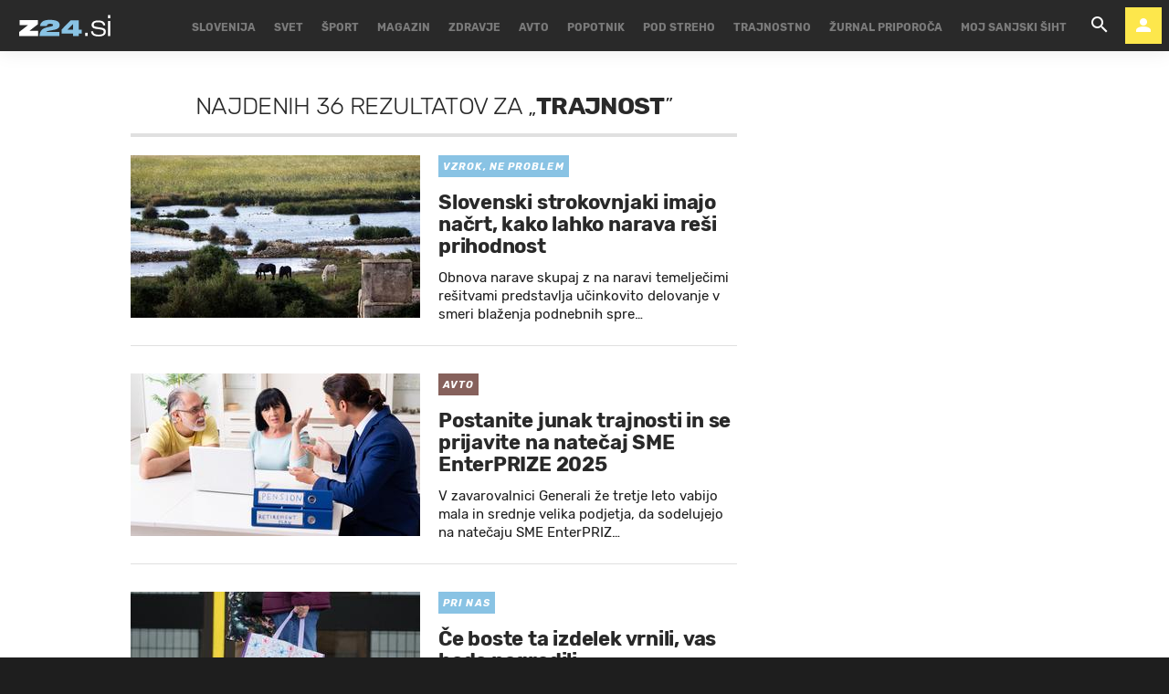

--- FILE ---
content_type: text/html; charset=utf-8
request_url: https://www.zurnal24.si/kljucne-besede/trajnost-121589/articles?page=2
body_size: 27844
content:
























<!DOCTYPE html>
<html lang="sl" class="no-js">
<head>

    
    

    

    <title>TRAJNOST - 36 člankov - stran 2 - Žurnal24</title>

    
        <link rel="prev" href="/kljucne-besede/trajnost-121589/articles" />
    
    
        <link rel="next" href="/kljucne-besede/trajnost-121589/articles?page=3" />
    

    


    
    
    <link rel="canonical" href="https://www.zurnal24.si/kljucne-besede/trajnost-121589/articles" />



    

    <meta charset="UTF-8">
    <meta http-equiv="X-UA-Compatible" content="IE=edge,chrome=1">
    <meta content="width=device-width, initial-scale=1.0, maximum-scale=4.0, minimum-scale=1.0, user-scalable=yes" name="viewport">

    <link rel="icon" type="image/x-icon" href="/static/favicon.ico" />
    <link rel="apple-touch-icon" sizes="57x57" href="/static/apple-icon-57x57.png">
    <link rel="apple-touch-icon" sizes="60x60" href="/static/apple-icon-60x60.png">
    <link rel="apple-touch-icon" sizes="72x72" href="/static/apple-icon-72x72.png">
    <link rel="apple-touch-icon" sizes="76x76" href="/static/apple-icon-76x76.png">
    <link rel="apple-touch-icon" sizes="114x114" href="/static/apple-icon-114x114.png">
    <link rel="apple-touch-icon" sizes="120x120" href="/static/apple-icon-120x120.png">
    <link rel="apple-touch-icon" sizes="144x144" href="/static/apple-icon-144x144.png">
    <link rel="apple-touch-icon" sizes="152x152" href="/static/apple-icon-152x152.png">
    <link rel="apple-touch-icon" sizes="180x180" href="/static/apple-icon-180x180.png">
    <link rel="icon" type="image/png" sizes="192x192"  href="/static/android-icon-192x192.png">
    <link rel="icon" type="image/png" sizes="32x32" href="/static/favicon-32x32.png">
    <link rel="icon" type="image/png" sizes="96x96" href="/static/favicon-96x96.png">
    <link rel="icon" type="image/png" sizes="16x16" href="/static/favicon-16x16.png">
    <link rel="manifest" href="/static/manifest.json">

    <!-- Google Verification -->
    <meta name="google-site-verification" content="YJwPSnX97An_oEwbLJs2kYF47UaLiz1AwuQRz2hsJW4" />

    
<!-- GENERAL -->
<script>
    /**
    * Useful when there is need to determine client platform dynamically.
    */
    window.getPlatform = () => {
        let platform = 'mobile';

        if (window.innerWidth >= 1015) {
            platform = 'desktop';
        } else if (window.innerWidth < 1015 && window.innerWidth >= 750) {
            platform = 'tablet';
        }

        return platform;
    }

    /**
    * Returns the current screen size as an object with width and height properties.
    */
    window.getScreenSize = function () {
        return {
            width: window.innerWidth || document.documentElement.clientWidth || document.body.clientWidth,
            height: window.innerHeight || document.documentElement.clientHeight || document.body.clientHeight
        };
    };

    /**
    *  Set a cookie with name, value and expiration days.
    */
    window.setCookie = function ( c_name, value, exdays ) {
        var exdate = new Date();
        exdate.setDate( exdate.getDate() + exdays );
        var c_value = escape(value) + (( exdays === null ) ? '' : '; expires=' + exdate.toUTCString());
        document.cookie = c_name + '=' + c_value + '; path=/';
    }

    /**
    *  Get a cookie by name.
    */
    window.getCookie = function ( c_name ) {
        var c_value = document.cookie;
        var c_start = c_value.indexOf(" " + c_name + '=');

        if (c_start == -1) {
            c_start = c_value.indexOf(c_name + '=');
        }

        if (c_start == -1) {
            c_value = null;
        } else {

            c_start = c_value.indexOf('=', c_start) + 1;
            var c_end = c_value.indexOf(';', c_start);

            if (c_end == -1) {
                c_end = c_value.length;
            }

            c_value = unescape(c_value.substring(c_start,c_end));
        }

        return c_value;
    }
</script>


    
        <!-- no PPID for anonymous -->
    

    
        

<!-- dotmetrics -->
<script>
    /* <![CDATA[ */
    (function() {
        var d=document,
        h=d.getElementsByTagName('head')[0],
        s=d.createElement('script');
        s.type='text/javascript';
        s.async=true;
        s.src=document.location.protocol + '//script.dotmetrics.net/door.js?id=2123';
        h.appendChild(s);
    }());

    /* ]]> */
</script>

<!-- Didomi -->
<script>
    window.didomiConfig = {
        integrations: {
            vendors: {
                gcm: {
                    enable: true
                }
            }
        },
        tagManager: {
            provider: 'gtm'
        },
        user: {
            bots: {
                consentRequired: false,
                types: ['crawlers', 'performance']
        }
        }
    };
</script>
<!-- End Didomi -->

<!-- Global Site Tag (gtag.js) - Google Analytics -->

    

    <script async  src="https://www.googletagmanager.com/gtag/js?id=G-LS5XHQPXPP"></script>
    <script>
        window.dataLayer = window.dataLayer || [];
        function gtag(){dataLayer.push(arguments);}
        gtag('js', new Date());

        

        gtag('config', 'G-LS5XHQPXPP');
    </script>

<!-- End Global Site Tag (gtag.js) - Google Analytics -->

<!-- Google Tag Manager -->

        <script>(function(w,d,s,l,i){w[l]=w[l]||[];w[l].push({'gtm.start':
            new Date().getTime(),event:'gtm.js'});var f=d.getElementsByTagName(s)[0],
            j=d.createElement(s),dl=l!='dataLayer'?'&l='+l:'';j.async=true;j.src=
            '//www.googletagmanager.com/gtm.js?id='+i+dl;f.parentNode.insertBefore(j,f);
        })(window,document,'script','dataLayer','GTM-55R6JTS');
    </script>

<!-- End Google Tag Manager -->

    

    
        <!-- Google Syndication -->
        
        <script async src="https://pagead2.googlesyndication.com/pagead/js/adsbygoogle.js?client=ca-pub-0802346696635373" crossorigin="anonymous"></script>
    

    <!-- Didomi SDK -->
    <script>window.gdprAppliesGlobally=true;(function(){function a(e){if(!window.frames[e]){if(document.body&&document.body.firstChild){var t=document.body;var n=document.createElement("iframe");n.style.display="none";n.name=e;n.title=e;t.insertBefore(n,t.firstChild)}
else{setTimeout(function(){a(e)},5)}}}function e(n,r,o,c,s){function e(e,t,n,a){if(typeof n!=="function"){return}if(!window[r]){window[r]=[]}var i=false;if(s){i=s(e,t,n)}if(!i){window[r].push({command:e,parameter:t,callback:n,version:a})}}e.stub=true;function t(a){if(!window[n]||window[n].stub!==true){return}if(!a.data){return}
var i=typeof a.data==="string";var e;try{e=i?JSON.parse(a.data):a.data}catch(t){return}if(e[o]){var r=e[o];window[n](r.command,r.parameter,function(e,t){var n={};n[c]={returnValue:e,success:t,callId:r.callId};a.source.postMessage(i?JSON.stringify(n):n,"*")},r.version)}}
if(typeof window[n]!=="function"){window[n]=e;if(window.addEventListener){window.addEventListener("message",t,false)}else{window.attachEvent("onmessage",t)}}}e("__tcfapi","__tcfapiBuffer","__tcfapiCall","__tcfapiReturn");a("__tcfapiLocator");(function(e){
  var t=document.createElement("script");t.id="spcloader";t.async=true;t.src="https://sdk.privacy-center.org/"+e+"/loader.js?target="+document.location.hostname;t.charset="utf-8";var n=document.getElementsByTagName("script")[0];n.parentNode.insertBefore(t,n)})("4e688826-6316-4f05-8d32-a4090009313f")})();</script>


    

<meta property="fb:pages" content="135419383441" />

    <link rel="preload" href="/static/fonts/Rubik-Light.woff2" as="font" type="font/woff2" crossorigin>
    <link rel="preload" href="/static/fonts/Rubik-Regular.woff2" as="font" type="font/woff2" crossorigin>
    <link rel="preload" href="/static/fonts/Rubik-Italic.woff2" as="font" type="font/woff2" crossorigin>
    <link rel="preload" href="/static/fonts/Rubik-Medium.woff2" as="font" type="font/woff2" crossorigin>
    <link rel="preload" href="/static/fonts/Rubik-Bold.woff2" as="font" type="font/woff2" crossorigin>
    <link rel="preload" href="/static/fonts/Rubik-BoldItalic.woff2" as="font" type="font/woff2" crossorigin>

    <link rel="preconnect" href="https://fonts.googleapis.com">
    <link rel="preconnect" href="https://fonts.gstatic.com" crossorigin>
    <link href="https://fonts.googleapis.com/css?family=Open+Sans:300i,400,400i&amp;subset=latin-ext&amp;display=swap" rel="stylesheet">

    





<link rel="stylesheet" href="/static/css/grid.css">

    
        





<link href="/static/build/styles.760f0800a3c14982d8c3.css" rel="stylesheet" />

    

    
    

    <script src="https://ajax.googleapis.com/ajax/libs/jquery/2.1.3/jquery.min.js"></script>
    <script>
        if (typeof window.document.createElement('div').style.webkitLineClamp !== 'undefined') {
          document.querySelector('html').classList.add('webkitlineclamp');
        }
    </script>

    
    

    <!-- Google Subscribe - custom stuff -->
    
    <script id="gsubscribePlansScript" type="application/json">{"PREMIUM": "SWGPD.6870-5576-2081-53935", "NO_ADS": "SWGPD.2542-8011-3576-97087"}</script>
    <script id="gsubscribePublicationIdScript" type="application/json">"CAoiEH22IBCjmiv_OQnwG3x9Xvk"</script>
    
    <script>
        window.googleSubscribePlans = JSON.parse(document.getElementById("gsubscribePlansScript").textContent);
        window.googlePublicationId = JSON.parse(document.getElementById("gsubscribePublicationIdScript").textContent);

        window.showGoogleSubscribeOffer = offerKey => {
            if (window.googleSubscription) {
                window.googleSubscription.subscribe(window.googleSubscribePlans[offerKey]);
            } else {
                console.error("[Google Subscribe] `window.googleSubscription` is not found, are Google Subscriptions initialized?")
            }
        };
    </script>
    
        <script async subscriptions-control="manual" src="https://news.google.com/swg/js/v1/swg.js"></script>
        <script>
            (self.SWG = self.SWG || []).push(subscriptions => {
                subscriptions.configure({ paySwgVersion: '2' });
                subscriptions.init(window.googlePublicationId);

                subscriptions.start()

                window.googleSubscription = subscriptions;
            });
        </script>
    

    
    

    
        <!-- LiveNetLive -->
        



<script data-cfasync="false" type='text/javascript' data-enabled-livenetlife-script="True" >
var scriptDataset = document.currentScript.dataset;
var isLivenetlifeScriptEnabled = scriptDataset.enabledLivenetlifeScript.toLowerCase() === "true";
var shouldTriggerScript = isLivenetlifeScriptEnabled || window.location.search.indexOf("lnl=true") > -1;

if (shouldTriggerScript) {
    (function ()
    { var lnl = document.createElement('script'); lnl.type = 'text/javascript'; lnl.async = true; lnl.src = (document.location.protocol == 'https:' ? 'https:' : 'http:') + '//bin.livenetlife.com/?CodeId=beffe6ff-77d7-403a-8473-fd95201aa1e5&LNLReferer=' + encodeURIComponent(window.location.href) + '&cb=' + Math.random ().toString().substring(2); lnl.id = 'LiveNetLife'; var s = document.getElementsByTagName('script')[0]; s.parentNode.insertBefore(lnl, s); }
    )();
} else {
    console.info("[LiveNetLife] The Script is disabled!")
}
</script>

    

    

    
        
            <!-- DeFractal -->
            
            



    <!-- defractal disabled -->


        
    
    
    
        
            <!-- OCM -->
            

            
                <script src="//cdn.orangeclickmedia.com/tech/zurnal24.si/ocm.js" async="async"></script>
            
        
    
    
    
        
    





<!--
       _
__   _(_) _____      ___
\ \ / / |/ _ \ \ /\ / (_) Tags - tags
 \ V /| |  __/\ V  V / _
  \_/ |_|\___| \_/\_/ (_)

-->

<script type="text/javascript">
    var googletag = googletag || {};
    googletag.cmd = googletag.cmd || [];
</script>




<script>
    /**
    * Function to create and insert Google Ad script tag
    */
    window.googleAdCreateScript = () => {
        const googleAdScript = document.createElement('script');
        googleAdScript.type = 'didomi/javascript';
        googleAdScript.dataset.vendor = 'didomi:google';
        googleAdScript.async = true;
        
        const useSSL = 'https:' == document.location.protocol;
        googleAdScript.src = (useSSL ? 'https:' : 'http:') + '//securepubads.g.doubleclick.net/tag/js/gpt.js';
        
        const node = document.getElementsByTagName('script')[0];
        node.parentNode.insertBefore(googleAdScript, node);
    }

    /**
    * Get resolution target if suffix is provided, based on screen width,
    * otherwise returns empty array
    */
    window.getResolutionTarget = suffix => {
        const target = [];
        const screenSize = window.getScreenSize();
            
        if (suffix) {
            let width;
            let height;

            switch (true) {

                case screenSize.width >= 1024 && screenSize.width < 1280:
                    width = 1024;
                    height = 768;
                    break;

                case screenSize.width >= 1280 && screenSize.width < 1366:
                    width = 1280;
                    height = 1024;
                    break;

                case screenSize.width >= 1366 && screenSize.width < 1370:
                    width = 1366;
                    height = 768;
                    break;

                case screenSize.width >= 1370 && screenSize.width < 1440:
                    width = 1370;
                    height = 768;
                    break;

                case screenSize.width >= 1440 && screenSize.width < 1600:
                    width = 1440;
                    height = 900;
                    break;

                case screenSize.width >= 1600 && screenSize.width < 1920:
                    width = 1600;
                    height = 1050;
                    break;

                case screenSize.width >= 1920:
                    width = 1920;
                    height = 1080;
                    break;
            }

            if (width && height) target.push(`${width}x${height}_${suffix}`);
        }

        return target;
    };
</script>
<script data-enabled-ocm="True">
    const enabledOcm = document.currentScript.dataset.enabledOcm === "True";

    if (window.getCookie ('CC__oglasevalski_piskotki__') != 0) {;
        window.googleAdCreateScript();

        
            googletag.cmd.push(function() {

                var dfp_slots = [];

                
                    
                        
                        
                            dfp_slots[1] = googletag.defineOutOfPageSlot('/91303419/Zurnal_Skin', 'divAIO1'); if(dfp_slots[1]) dfp_slots[1].addService(googletag.companionAds()).addService(googletag.pubads()).setTargeting('position', 'aio1');

                        
                    
                
                    
                        
                        
                            dfp_slots[2] = googletag.defineOutOfPageSlot('/91303419/Zurnal_Floater', 'divAIO2'); if(dfp_slots[2]) dfp_slots[2].addService(googletag.companionAds()).addService(googletag.pubads()).setTargeting('position', 'aio2');

                        
                    
                
                    
                        var mapping3 = googletag.sizeMapping()
                            .addSize([750, 400], [[300, 600], [300, 250]])
                            .addSize([1050, 400], [[300, 600], [300, 250]])
                            .addSize([320, 400], [[320, 50], [300, 250], [300, 100], [320, 100]])
                            .build();
                        
                        
                            dfp_slots[3] = googletag.defineSlot('/91303419/Zurnal_Halfpage_1', [300, 600], 'divHalfpage1').defineSizeMapping(mapping3).addService(googletag.pubads()).setTargeting('position', 'halfpage');

                        
                    
                
                    
                        
                        
                            dfp_slots[4] = googletag.defineOutOfPageSlot('/91303419/Zurnal_AIO_3', 'divAIO3'); if(dfp_slots[4]) dfp_slots[4].addService(googletag.companionAds()).addService(googletag.pubads()).setTargeting('position', 'aio3');

                        
                    
                
                    
                        var mapping5 = googletag.sizeMapping()
                            .addSize([750, 400], [728, 90])
                            .addSize([320, 400], [[300, 100], [320, 100]])
                            .build();
                        
                        
                            dfp_slots[5] = googletag.defineSlot('/91303419/Zurnal_Sticky_Footer', [728, 90], 'divStickyFooter').defineSizeMapping(mapping5).addService(googletag.pubads()).setTargeting('position', 'sticky');

                        
                    
                
                    
                        
                        
                            dfp_slots[6] = googletag.defineOutOfPageSlot('/91303419/Zurnal_AIO_4', 'divAIO4'); if(dfp_slots[6]) dfp_slots[6].addService(googletag.companionAds()).addService(googletag.pubads()).setTargeting('position', 'aio4');

                        
                    
                
                    
                        
                        
                            dfp_slots[7] = googletag.defineOutOfPageSlot('/91303419/Zurnal_AIO_5', 'divAIO5'); if(dfp_slots[7]) dfp_slots[7].addService(googletag.companionAds()).addService(googletag.pubads()).setTargeting('position', 'aio5');

                        
                    
                
                    
                        
                        
                            dfp_slots[8] = googletag.defineOutOfPageSlot('/91303419/Zurnal_AIO_6', googletag.enums.OutOfPageFormat.INTERSTITIAL); if(dfp_slots[8]) dfp_slots[8].addService(googletag.companionAds()).addService(googletag.pubads()).setTargeting('position', 'aio6');

                        
                    
                

                googletag.pubads().setTargeting('platform', window.getPlatform()).setTargeting('cont_type', 'tags').setTargeting('section', 'keywords');

                

                var minRes = window.getResolutionTarget('min');

                if (minRes){
                    googletag.pubads().setTargeting('res_min', minRes);
                }
                
                var activeHomepage = window.getCookie('activeHeader');
                googletag.pubads().setTargeting('sub_site', activeHomepage);

                // OCM script requires setCentering and disable of initial load
                if (enabledOcm) googletag.pubads().setCentering(true);
                
                googletag.pubads().enableSingleRequest();
                
                if (enabledOcm) googletag.pubads().disableInitialLoad();

                

                googletag.enableServices();
            });
        
    };
</script>




     

    
        <script  src="https://imasdk.googleapis.com/js/sdkloader/ima3.js"></script>
    

    
        
        
    

    
        
        
            

<script>
    (function(a,g,b,c){a[c]=a[c]||function(){
        "undefined"!==typeof a.ipromNS&&a.ipromNS.execute?a.ipromNS.execute(arguments):(a[c].q=a[c].q||[]).push(arguments)};
        var k=function(){var b=g.getElementsByTagName("script")[0];return function h(f){var e=f.shift();a[c]("setConfig",{server:e});
            var d=document.createElement("script");0<f.length&&(d.onerror=function(){a[c]("setConfig",{blocked:!0});h(f)});
            d.src="https://cdn.iprom.net/ipromNS.js";d.async=!0;d.defer=!0;b.parentNode.insertBefore(d,b)}}(),e=b;"string"===typeof b&&(e=[b]);k(e)
    })(window, document,[ "iprom.net"],"_ipromNS");

    _ipromNS('init', {
        sitePath: ['ez24','ros'],  /*second value of sitePath array is equal to SID*/
        tcf2: true
    });
</script>

        
    

    
<!-- Google Analytics Outbund Links -->
<script>
    /**
    * Function that registers a click on an outbound link in Analytics.
    * This function takes a valid URL string as an argument, and uses that URL string
    * as the event label. Setting the transport method to 'beacon' lets the hit be sent
    * using 'navigator.sendBeacon' in browser that support it.
    */
    var getOutboundLink = function(url, targetBlank) {
        
        var params = {
            'event_category': 'outbound',
            'event_label': url,
            'transport_type': 'beacon',
        }

        if (!targetBlank) {
            params.event_callback = function() { 
                document.location = url; 
            }
        }
        
        gtag('event', 'click', params);

        return targetBlank
    }
</script>
<!-- End Google Analytics Outbund Links -->


    
        
        
            <!-- Google AntiAdblock -->
            <script async src="https://contributor.google.com/scripts/2252a43663da5c8/loader.js"></script>
<script>
    (function(){'use strict';var g=function(a){var b=0;return function(){return b<a.length?{done:!1,value:a[b++]}:{done:!0}}},l=this||self,aa=/^[\w+/_-]+[=]{0,2}$/,m=null,p=function(){},q=function(a){var b=typeof a;if("object"==b)if(a){if(a instanceof Array)return"array";if(a instanceof Object)return b;var c=Object.prototype.toString.call(a);if("[object Window]"==c)return"object";if("[object Array]"==c||"number"==typeof a.length&&"undefined"!=typeof a.splice&&"undefined"!=typeof a.propertyIsEnumerable&&!a.propertyIsEnumerable("splice"))return"array";
    if("[object Function]"==c||"undefined"!=typeof a.call&&"undefined"!=typeof a.propertyIsEnumerable&&!a.propertyIsEnumerable("call"))return"function"}else return"null";else if("function"==b&&"undefined"==typeof a.call)return"object";return b},r=Date.now||function(){return+new Date},t=function(a,b){function c(){}c.prototype=b.prototype;a.prototype=new c;a.prototype.constructor=a};var ba=function(a,b){Object.defineProperty(l,a,{configurable:!1,get:function(){return b},set:p})};var x=function(a,b){this.b=a===v&&b||"";this.a=w},w={},v={};var ca=function(a,b){a.src=b instanceof x&&b.constructor===x&&b.a===w?b.b:"type_error:TrustedResourceUrl";if(null===m)b:{b=l.document;if((b=b.querySelector&&b.querySelector("script[nonce]"))&&(b=b.nonce||b.getAttribute("nonce"))&&aa.test(b)){m=b;break b}m=""}b=m;b&&a.setAttribute("nonce",b)};var y=function(){return Math.floor(2147483648*Math.random()).toString(36)+Math.abs(Math.floor(2147483648*Math.random())^r()).toString(36)};var z=function(a,b){b=String(b);"application/xhtml+xml"===a.contentType&&(b=b.toLowerCase());return a.createElement(b)},A=function(a){this.a=a||l.document||document};A.prototype.appendChild=function(a,b){a.appendChild(b)};var B=function(a,b,c,d,e,f){try{var k=a.a,h=z(a.a,"SCRIPT");h.async=!0;ca(h,b);k.head.appendChild(h);h.addEventListener("load",function(){e();d&&k.head.removeChild(h)});h.addEventListener("error",function(){0<c?B(a,b,c-1,d,e,f):(d&&k.head.removeChild(h),f())})}catch(n){f()}};var da=l.atob("aHR0cHM6Ly93d3cuZ3N0YXRpYy5jb20vaW1hZ2VzL2ljb25zL21hdGVyaWFsL3N5c3RlbS8xeC93YXJuaW5nX2FtYmVyXzI0ZHAucG5n"),ea=l.atob("WW91IGFyZSBzZWVpbmcgdGhpcyBtZXNzYWdlIGJlY2F1c2UgYWQgb3Igc2NyaXB0IGJsb2NraW5nIHNvZnR3YXJlIGlzIGludGVyZmVyaW5nIHdpdGggdGhpcyBwYWdlLg=="),fa=l.atob("RGlzYWJsZSBhbnkgYWQgb3Igc2NyaXB0IGJsb2NraW5nIHNvZnR3YXJlLCB0aGVuIHJlbG9hZCB0aGlzIHBhZ2Uu"),ha=function(a,b,c){this.b=a;this.f=new A(this.b);this.a=null;this.c=[];this.g=!1;this.i=b;this.h=c},E=function(a){if(a.b.body&&!a.g){var b=
    function(){C(a);l.setTimeout(function(){return D(a,3)},50)};B(a.f,a.i,2,!0,function(){l[a.h]||b()},b);a.g=!0}},C=function(a){for(var b=F(1,5),c=0;c<b;c++){var d=G(a);a.b.body.appendChild(d);a.c.push(d)}b=G(a);b.style.bottom="0";b.style.left="0";b.style.position="fixed";b.style.width=F(100,110).toString()+"%";b.style.zIndex=F(2147483544,2147483644).toString();b.style["background-color"]=H(249,259,242,252,219,229);b.style["box-shadow"]="0 0 12px #888";b.style.color=H(0,10,0,10,0,10);b.style.display=
    "flex";b.style["justify-content"]="center";b.style["font-family"]="Roboto, Arial";c=G(a);c.style.width=F(80,85).toString()+"%";c.style.maxWidth=F(750,775).toString()+"px";c.style.margin="24px";c.style.display="flex";c.style["align-items"]="flex-start";c.style["justify-content"]="center";d=z(a.f.a,"IMG");d.className=y();d.src=da;d.style.height="24px";d.style.width="24px";d.style["padding-right"]="16px";var e=G(a),f=G(a);f.style["font-weight"]="bold";f.textContent=ea;var k=G(a);k.textContent=fa;I(a,
    e,f);I(a,e,k);I(a,c,d);I(a,c,e);I(a,b,c);a.a=b;a.b.body.appendChild(a.a);b=F(1,5);for(c=0;c<b;c++)d=G(a),a.b.body.appendChild(d),a.c.push(d)},I=function(a,b,c){for(var d=F(1,5),e=0;e<d;e++){var f=G(a);b.appendChild(f)}b.appendChild(c);c=F(1,5);for(d=0;d<c;d++)e=G(a),b.appendChild(e)},F=function(a,b){return Math.floor(a+Math.random()*(b-a))},H=function(a,b,c,d,e,f){return"rgb("+F(Math.max(a,0),Math.min(b,255)).toString()+","+F(Math.max(c,0),Math.min(d,255)).toString()+","+F(Math.max(e,0),Math.min(f,
    255)).toString()+")"},G=function(a){a=z(a.f.a,"DIV");a.className=y();return a},D=function(a,b){0>=b||null!=a.a&&0!=a.a.offsetHeight&&0!=a.a.offsetWidth||(ia(a),C(a),l.setTimeout(function(){return D(a,b-1)},50))},ia=function(a){var b=a.c;var c="undefined"!=typeof Symbol&&Symbol.iterator&&b[Symbol.iterator];b=c?c.call(b):{next:g(b)};for(c=b.next();!c.done;c=b.next())(c=c.value)&&c.parentNode&&c.parentNode.removeChild(c);a.c=[];(b=a.a)&&b.parentNode&&b.parentNode.removeChild(b);a.a=null};var ka=function(a,b,c,d,e){var f=ja(c),k=function(n){n.appendChild(f);l.setTimeout(function(){f?(0!==f.offsetHeight&&0!==f.offsetWidth?b():a(),f.parentNode&&f.parentNode.removeChild(f)):a()},d)},h=function(n){document.body?k(document.body):0<n?l.setTimeout(function(){h(n-1)},e):b()};h(3)},ja=function(a){var b=document.createElement("div");b.className=a;b.style.width="1px";b.style.height="1px";b.style.position="absolute";b.style.left="-10000px";b.style.top="-10000px";b.style.zIndex="-10000";return b};var J={},K=null;var L=function(){},M="function"==typeof Uint8Array,N=function(a,b){a.b=null;b||(b=[]);a.j=void 0;a.f=-1;a.a=b;a:{if(b=a.a.length){--b;var c=a.a[b];if(!(null===c||"object"!=typeof c||"array"==q(c)||M&&c instanceof Uint8Array)){a.g=b-a.f;a.c=c;break a}}a.g=Number.MAX_VALUE}a.i={}},O=[],P=function(a,b){if(b<a.g){b+=a.f;var c=a.a[b];return c===O?a.a[b]=[]:c}if(a.c)return c=a.c[b],c===O?a.c[b]=[]:c},Q=function(a,b,c){if(b<a.g)a.a[b+a.f]=c;else{var d=a.g+a.f;a.a[d]||(a.c=a.a[d]={});a.c[b]=c}return a},S=
    function(a,b){var c=R;a.b||(a.b={});if(!a.b[b]){var d=P(a,b);d&&(a.b[b]=new c(d))}return a.b[b]};
    L.prototype.h=M?function(){var a=Uint8Array.prototype.toJSON;Uint8Array.prototype.toJSON=function(){var b;void 0===b&&(b=0);if(!K){K={};for(var c="ABCDEFGHIJKLMNOPQRSTUVWXYZabcdefghijklmnopqrstuvwxyz0123456789".split(""),d=["+/=","+/","-_=","-_.","-_"],e=0;5>e;e++){var f=c.concat(d[e].split(""));J[e]=f;for(var k=0;k<f.length;k++){var h=f[k];void 0===K[h]&&(K[h]=k)}}}b=J[b];c=[];for(d=0;d<this.length;d+=3){var n=this[d],u=(e=d+1<this.length)?this[d+1]:0;h=(f=d+2<this.length)?this[d+2]:0;k=n>>2;n=(n&
    3)<<4|u>>4;u=(u&15)<<2|h>>6;h&=63;f||(h=64,e||(u=64));c.push(b[k],b[n],b[u]||"",b[h]||"")}return c.join("")};try{return JSON.stringify(this.a&&this.a,T)}finally{Uint8Array.prototype.toJSON=a}}:function(){return JSON.stringify(this.a&&this.a,T)};var T=function(a,b){return"number"!=typeof b||!isNaN(b)&&Infinity!==b&&-Infinity!==b?b:String(b)};L.prototype.toString=function(){return this.a.toString()};var R=function(a){N(this,a)};t(R,L);var U=function(a){N(this,a)};t(U,L);var la=function(a,b){this.c=new A(a);var c=S(b,5);c=new x(v,P(c,4)||"");this.b=new ha(a,c,P(b,4));this.a=b},ma=function(a,b,c,d){b=new R(b?JSON.parse(b):null);b=new x(v,P(b,4)||"");B(a.c,b,3,!1,c,function(){ka(function(){E(a.b);d(!1)},function(){d(!0)},P(a.a,2),P(a.a,3),P(a.a,1))})};var na=function(a,b){V(a,"internal_api_load_with_sb",function(c,d,e){ma(b,c,d,e)});V(a,"internal_api_sb",function(){E(b.b)})},V=function(a,b,c){a=l.btoa(a+b);ba(a,c)},W=function(a,b,c){for(var d=[],e=2;e<arguments.length;++e)d[e-2]=arguments[e];e=l.btoa(a+b);e=l[e];if("function"==q(e))e.apply(null,d);else throw Error("API not exported.");};var X=function(a){N(this,a)};t(X,L);var Y=function(a){var b=this.h=l.document;var c=new U;var d=P(a,3);c=Q(c,1,d);d=P(a,12);c=Q(c,2,d);d=P(a,5);c=Q(c,3,d);d=P(a,10);c=Q(c,4,d);d=S(a,11);c.b||(c.b={});var e=d?d.a:d;c.b[5]=d;c=Q(c,5,e);this.g=new la(b,c);this.a=P(a,1);this.f=S(a,2);this.c=!1;this.b=a};Y.prototype.start=function(){try{oa(),na(this.a,this.g),l.googlefc=l.googlefc||{},"callbackQueue"in l.googlefc||(l.googlefc.callbackQueue=[]),pa(this)}catch(a){W(this.a,"internal_api_sb")}};
    var oa=function(){var a=function(){if(!l.frames.googlefcPresent)if(document.body){var b=document.createElement("iframe");b.style.display="none";b.style.width="0px";b.style.height="0px";b.style.border="none";b.style.zIndex="-1000";b.style.left="-1000px";b.style.top="-1000px";b.name="googlefcPresent";document.body.appendChild(b)}else l.setTimeout(a,5)};a()},pa=function(a){var b=r();W(a.a,"internal_api_load_with_sb",a.f.h(),function(){var c;var d=a.a,e=l[l.btoa(d+"cached_js")];if(e){e=l.atob(e);e=parseInt(e,
    10);d=l.btoa(d+"cached_js").split(".");var f=l;d[0]in f||"undefined"==typeof f.execScript||f.execScript("var "+d[0]);for(;d.length&&(c=d.shift());)d.length?f[c]&&f[c]!==Object.prototype[c]?f=f[c]:f=f[c]={}:f[c]=null;c=Math.abs(b-e);c=1728E5>c?0:c}else c=-1;0!=c&&(W(a.a,"internal_api_sb"),Z(a,P(a.b,9)))},function(c){c?Z(a,P(a.b,7)):Z(a,P(a.b,8))})},Z=function(a,b){a.c||(a.c=!0,a=new l.XMLHttpRequest,a.open("GET",b,!0),a.send())};(function(a,b){l[a]=function(c){for(var d=[],e=0;e<arguments.length;++e)d[e-0]=arguments[e];l[a]=p;b.apply(null,d)}})("__475an521in8a__",function(a){"function"==typeof l.atob&&(a=l.atob(a),a=new X(a?JSON.parse(a):null),(new Y(a)).start())});}).call(this);
    
    window.__475an521in8a__("[base64]/YWJcdTAwM2QxIiwiaHR0cHM6Ly9mdW5kaW5nY2hvaWNlc21lc3NhZ2VzLmdvb2dsZS5jb20vbC9BR1NLV3hVYXBSOXNFZWd2QW96OHhTelkwRnUxVzhFREtFWjJ5bjZLQzk5YnFOeGFGbkNxc0lQNW9RYlVfS1RIeXN2aW9UY3A2cktzT21zR0JyS3RQWm9cdTAwM2Q/[base64]/dXNxcFx1MDAzZENBWSJdCiwiZGl2LWdwdC1hZCJdCg==");
</script>
        
    

    <script charset="UTF-8" src="https://s-eu-1.pushpushgo.com/js/5e95b01b5a985522b24256c0.js" async="async"></script>


    
        
        
            <!-- GetInteractive is disabled!-->
        
    

    
    
        <script async id="ebx" src="//applets.ebxcdn.com/ebx.js"></script>
    

    <meta name="ahrefs-site-verification" content="bd0280c483a8ac9cf2ed6f139e25467b1f3c2086b65f0f85b6afa334efd30c76">
</head>



<body class="authors_page" style="" data-bodyextrainfo="" data-didomi-disabled="None">

    
    
        
            <script src="/static/build/common.3d5f76374f4ff3fe8bb6.js" ></script>
        
        
    <script src="/static/build/search.b46bc9a5f364e06ed600.js" ></script>


        

        <script src="/static/js/ad_widget_articles.js?bust=20231011"></script>
    

    
        <div id="divAIO2" class="banner_placeholder">
    <script>
        googletag.cmd.push(function() { googletag.display('divAIO2'); });
    </script>
</div>

    

    


    
<!-- Google Tag Manager (noscript) -->
 
    <noscript>
        <iframe src="https://www.googletagmanager.com/ns.html?id=GTM-55R6JTS"
    height="0" width="0" style="display:none;visibility:hidden"></iframe>
    </noscript>

<!-- End Google Tag Manager (noscript) -->


    
    

    
    <div class="body_wrap">

        <div class="body_inner_wrap">
            
            <div class="header_wrapper">
                
                    
                    
                    
                        












<div class="header__wrap">

    <div class="ntfs__flyout">
        
            






<div class="ntfs js_ntfs">

    <div class="ntfs__header ntfs__header--unlogged">

        <a href="/users/prijava" class="btn btn--dark js_loginPlease">Prijava</a>

        <a href="/accounts/facebook/login/" class="btn btn--fb_blue">
            Facebook prijava
        </a>

        <!-- Google Sign In -->
<script src="//accounts.google.com/gsi/client" async></script>

<div class="google_sign_in_wrap in-dropdown">

    <div id="g_id_onload"
        data-client_id="583670613583-hr1nfgi10plumqgfebn8320fv9h8asnv.apps.googleusercontent.com"
        data-login_uri="https://www.zurnal24.si/accounts/google/login/token/"
        data-context="signin"
        data-ux_mode="popup"
        data-auto_select="true"
        data-itp_support="true">
    </div>
    
    <div class="g_id_signin"
        data-type="standard"
        data-shape="rectangular"
        data-theme="outline"
        data-text="signin_with"
        data-size="large"
        data-logo_alignment="left"
    >
    </div>
</div>
<!-- End Google Sign In -->


        <div class="ntfs__header_close js_ntfsClose">
            <i class="icon icon-close"></i>
        </div>

    </div>

    
</div>

        
    </div>

    <header class="header cf">
        
        
        <div class="header__wrapper js_headerWrapper ">
            
                <a class="header__logo header__logo--homepage js_header-logo-default header__logo_main"
                    href="/"
                    title="zurnal24.si"
                >
                    <span class="header__logo_heading">
                        <svg id="logo-zurnal24.si" class="header__logo_img header__logo_img--big" xmlns="http://www.w3.org/2000/svg" viewBox="0 0 214 25">
  <defs>
    <style>
      .zu-1 {
        fill: #89c3e4;
      }

      .zu-2 {
        fill: #fff;
      }
    </style>
  </defs>
  <title>logo-zurnal24.si-full</title>
  <g id="colorize--full">
    <path class="zu-1" d="M159.939,16.97656,169.96143,6.6543h8.97266V17.15186h3.22461v4.19873h-3.22461V24h-6.248V21.35059H159.939ZM172.686,10.853l-6.34863,6.29883H172.686Z"/>
    <path class="zu-1" d="M149.186,13.30273q1.35059-.26294,1.34961-1.34961c0-1-1.22461-1.3999-2.84863-1.3999-1.90039,0-3.82422.1748-4.02441,2.42432h-7.498c.5-5.97363,6.27344-6.77344,10.67188-6.77344,5.69922,0,11.04785,1,11.04785,5.84863,0,3.29932-3.39941,4.624-5.89844,5.09912l-6.27344,1.17432c-1.5.27539-2.2998.6499-2.72461,1.32471h14.52148V24H135.56494c.125-6.69824,4.34863-8.64795,8.49707-9.59766Z"/>
  </g>
  <g id="white">
    <path class="zu-2" d="M211.43018,1h2.36816V4.48145h-2.36816Zm0,6.36133h2.36816L213.83057,24H211.4624Z"/>
    <path class="zu-2" d="M206.08545,12.28906c-.6084-2.688-2.27148-3.45605-5.72754-3.45605-2.46387,0-4.7998.54395-4.7998,2.84766,0,1.69629,1.15234,2.08008,6.17578,2.752,5.08789.67188,7.19922,1.56787,7.19922,4.7998,0,3.32764-2.65527,5.2793-7.90332,5.2793-5.2793,0-8.415-1.72754-8.415-5.72754h2.17578c.416,2.78418,1.9834,3.74414,6.23926,3.74414,3.2959,0,5.53516-.67236,5.53516-3.168,0-1.63184-1.18359-2.3999-6.36719-2.91162-5.18359-.51221-7.00781-1.728-7.00781-4.67188,0-2.87988,2.33594-4.92773,7.168-4.92773,5.376,0,7.64746,1.95215,7.90332,5.43994Z"/>
    <path class="zu-2" d="M186.05322,20.48047h2.752L188.8374,24h-2.752Z"/>
    <path class="zu-2" d="M124.895,0h7.999V24h-7.999Z"/>
    <path class="zu-2" d="M97.18262,11.80908c.48-2.43213,1.43994-3.87207,3.45557-4.7998,1.95215-.896,4.832-1.21582,9.08789-1.21582,8.15918,0,11.39063,1.82373,11.39063,7.03955v8.44727A4.61169,4.61169,0,0,0,121.853,24h-8.19141a6.95843,6.95843,0,0,1-.28809-1.728c-1.792,1.66406-4.51172,2.43213-8.76758,2.43213-5.37549,0-8.76709-1.43994-8.76709-5.91992,0-3.19971,2.27148-5.24756,8.19189-5.50342l6.751-.31982c1.63184-.09619,2.14355-.44824,2.14355-1.43994,0-1.15186-1.40723-1.6958-3.71094-1.6958-1.792,0-3.67969.2876-4.03223,1.98389Zm15.93506,4.22363c-1.376.2876-3.61523.48-6.46387.73584-1.50391.12793-2.17578.60791-2.17578,1.728,0,1.24756.96,1.98389,2.97656,1.98389,2.6875,0,5.66309-.67236,5.66309-3.68018Z"/>
    <path class="zu-2" d="M70.43115,6.49707h7.74316V8.67334h.064c.86426-1.12012,3.35986-2.65625,7.23193-2.65625,4.41553,0,7.74316,1.98389,7.74316,6.84766V24H85.21387V14.94482c0-2.208-1.15186-3.168-3.07178-3.168-2.14355,0-3.71143,1.248-3.71143,4.15967V24H70.43115Z"/>
    <path class="zu-2" d="M50.27148,6.49707h7.74316V9.85693h.06445a9.04478,9.04478,0,0,1,7.45508-3.83984,18.04081,18.04081,0,0,1,2.624.19238V13.377a15.79855,15.79855,0,0,0-4-.64014c-2.84766,0-5.88721.96-5.88721,4.70361V24H50.27148Z"/>
    <path class="zu-2" d="M46.43018,24H38.687V22.04834h-.064c-.86426,1.11963-3.35986,2.65576-7.23193,2.65576-4.41553,0-7.74316-1.98389-7.74316-6.84766V6.49707h7.99951v9.2793c0,2.208,1.15186,3.168,3.07178,3.168,2.52783,0,3.71143-1.53564,3.71143-4.19189V6.49707h7.99951Z"/>
    <path class="zu-2" d="M0,19.58447,9.88721,11.937v-.064H.57617v-5.376h20.0625V11.105l-9.37549,7.26318v.06445h9.66357V24H0Z"/>
  </g>
</svg>
                        <svg id="logo-zurnal24.si-reduced" class="header__logo_img header__logo_img--small" xmlns="http://www.w3.org/2000/svg" viewBox="0 0 101 25">
  <defs>
    <style>
      .zu-1 {
        fill: #89c3e4;
      }

      .zu-2 {
        fill: #fff;
      }
    </style>
  </defs>
  <title>logo-zurnal24.si-reduced</title>
  <g id="colorize--reduced">
    <path class="zu-1" d="M46.85254,16.97656,56.875,6.6543h8.97363V17.15186h3.22363v4.19873H65.84863V24h-6.249V21.35059H46.85254ZM59.59961,10.853,53.251,17.15186h6.34863Z"/>
    <path class="zu-1" d="M36.09961,13.30273q1.35059-.26294,1.34961-1.34961c0-1-1.22461-1.3999-2.84863-1.3999-1.89941,0-3.82422.1748-4.02441,2.42432h-7.498c.5-5.97314,6.27344-6.77295,10.67285-6.77295,5.69824,0,11.04688.99951,11.04688,5.84814,0,3.29932-3.39941,4.624-5.89844,5.09912L32.626,18.32617c-1.5.2749-2.2998.6499-2.72461,1.32471H44.42285V24H22.47852c.125-6.69824,4.34863-8.64795,8.498-9.59766Z"/>
  </g>
  <g id="white">
    <path class="zu-2" d="M98.34277,1h2.36816V4.48145H98.34277Zm0,6.36133h2.36816L100.74316,24H98.343Z"/>
    <path class="zu-2" d="M92.998,12.28906c-.60742-2.688-2.27148-3.45605-5.72754-3.45605-2.46387,0-4.7998.54395-4.7998,2.84766,0,1.69629,1.15234,2.08008,6.17578,2.752,5.08789.67188,7.19922,1.56787,7.19922,4.7998,0,3.32764-2.65527,5.27979-7.90332,5.27979-5.2793,0-8.415-1.728-8.415-5.728h2.17578c.416,2.78418,1.9834,3.74414,6.23926,3.74414,3.2959,0,5.53613-.67236,5.53613-3.168,0-1.63184-1.18457-2.3999-6.36816-2.91162-5.18359-.51221-7.00684-1.728-7.00684-4.67188,0-2.87988,2.33594-4.92773,7.167-4.92773,5.376,0,7.64746,1.95215,7.90332,5.43994Z"/>
    <path class="zu-2" d="M73,20.48047h2.751L75.751,24H73Z"/>
    <path class="zu-2" d="M0,19.58447,9.8877,11.937v-.064H.57617v-5.376h20.0625V11.105l-9.375,7.26367v.064h9.66309V24H0Z"/>
  </g>
</svg>
                    </span>
                </a>
            
        </div>

        <div class="top_navigation">
        
            





    




        

        
            
                


<nav class="main_nav js_mainNav">

    <ul class="main_nav__list">
        
        

            <li class="main_nav__item main_nav__item--main main_nav__item--slovenija">

                <a class="main_nav__link active_slovenija" href="/slovenija">
                    <span class="main_nav__span main_nav__span--main">Slovenija</span>
                </a>

                

                    <a role="button" title="Prikaži podmeni" class="sub_nav--toggle js_subnavToggle icon-chevron-right"></a>

                    <ul class="main_nav__list main_nav__list--sub sub_nav">

                        <li class="main_nav__item main_nav__item--sub main_nav__item--section">
                            <a class="main_nav__link active_slovenija" href="/slovenija">
                                <span class="main_nav__span main_nav__span--sub">Slovenija</span>
                            </a>
                        </li>

                        
                            <li class="main_nav__item main_nav__item--sub">

                                <a class="main_nav__link active_slovenijaintervjuji " data-parent="active_slovenija" href="/slovenija/intervjuji">
                                    <span class="main_nav__span main_nav__span--sub">Intervjuji</span>
                                </a>
                            </li>
                        
                            <li class="main_nav__item main_nav__item--sub">

                                <a class="main_nav__link active_slovenijakomentarji-in-kolumne " data-parent="active_slovenija" href="/slovenija/komentarji-in-kolumne">
                                    <span class="main_nav__span main_nav__span--sub">Komentarji in kolumne</span>
                                </a>
                            </li>
                        
                            <li class="main_nav__item main_nav__item--sub">

                                <a class="main_nav__link active_slovenijacrna-kronika " data-parent="active_slovenija" href="/slovenija/crna-kronika">
                                    <span class="main_nav__span main_nav__span--sub">Črna kronika</span>
                                </a>
                            </li>
                        
                            <li class="main_nav__item main_nav__item--sub">

                                <a class="main_nav__link active_vizita-za-zivalifestival " data-parent="active_slovenija" href="/vizita-za-zivali/festival">
                                    <span class="main_nav__span main_nav__span--sub">Festival za ljubitelje živali</span>
                                </a>
                            </li>
                        
                            <li class="main_nav__item main_nav__item--sub">

                                <a class="main_nav__link active_slovenijae-life " data-parent="active_slovenija" href="/slovenija/e-life/">
                                    <span class="main_nav__span main_nav__span--sub">E-Life</span>
                                </a>
                            </li>
                        
                        <li class="main_nav__item main_nav__item--sub main_nav__item--last">
                            <a class="main_nav__link active_slovenija" href="/slovenija">
                                <span class="main_nav__span  main_nav__span--sub">Poglej rubriko</span>
                            </a>
                        </li>
                    </ul>
                
            </li>
        

            <li class="main_nav__item main_nav__item--main main_nav__item--svet">

                <a class="main_nav__link active_svet" href="/svet">
                    <span class="main_nav__span main_nav__span--main">Svet</span>
                </a>

                
            </li>
        

            <li class="main_nav__item main_nav__item--main main_nav__item--sport">

                <a class="main_nav__link active_sport" href="/sport">
                    <span class="main_nav__span main_nav__span--main">Šport</span>
                </a>

                

                    <a role="button" title="Prikaži podmeni" class="sub_nav--toggle js_subnavToggle icon-chevron-right"></a>

                    <ul class="main_nav__list main_nav__list--sub sub_nav">

                        <li class="main_nav__item main_nav__item--sub main_nav__item--section">
                            <a class="main_nav__link active_sport" href="/sport">
                                <span class="main_nav__span main_nav__span--sub">Šport</span>
                            </a>
                        </li>

                        
                            <li class="main_nav__item main_nav__item--sub">

                                <a class="main_nav__link active_sportolimpijske-igre " data-parent="active_sport" href="/sport/olimpijske-igre">
                                    <span class="main_nav__span main_nav__span--sub">Olimpijske igre</span>
                                </a>
                            </li>
                        
                            <li class="main_nav__item main_nav__item--sub">

                                <a class="main_nav__link active_sportnogomet " data-parent="active_sport" href="/sport/nogomet">
                                    <span class="main_nav__span main_nav__span--sub">Nogomet</span>
                                </a>
                            </li>
                        
                            <li class="main_nav__item main_nav__item--sub">

                                <a class="main_nav__link active_sportkosarka " data-parent="active_sport" href="/sport/kosarka">
                                    <span class="main_nav__span main_nav__span--sub">Košarka</span>
                                </a>
                            </li>
                        
                            <li class="main_nav__item main_nav__item--sub">

                                <a class="main_nav__link active_sportmoto-sporti " data-parent="active_sport" href="/sport/moto-sporti">
                                    <span class="main_nav__span main_nav__span--sub">Moto športi</span>
                                </a>
                            </li>
                        
                            <li class="main_nav__item main_nav__item--sub">

                                <a class="main_nav__link active_sportkolesarstvo " data-parent="active_sport" href="/sport/kolesarstvo">
                                    <span class="main_nav__span main_nav__span--sub">Kolesarstvo</span>
                                </a>
                            </li>
                        
                            <li class="main_nav__item main_nav__item--sub">

                                <a class="main_nav__link active_sportzimski-sporti " data-parent="active_sport" href="/sport/zimski-sporti">
                                    <span class="main_nav__span main_nav__span--sub">Zimski športi</span>
                                </a>
                            </li>
                        
                        <li class="main_nav__item main_nav__item--sub main_nav__item--last">
                            <a class="main_nav__link active_sport" href="/sport">
                                <span class="main_nav__span  main_nav__span--sub">Poglej rubriko</span>
                            </a>
                        </li>
                    </ul>
                
            </li>
        

            <li class="main_nav__item main_nav__item--main main_nav__item--magazin">

                <a class="main_nav__link active_magazin" href="/magazin">
                    <span class="main_nav__span main_nav__span--main">Magazin</span>
                </a>

                

                    <a role="button" title="Prikaži podmeni" class="sub_nav--toggle js_subnavToggle icon-chevron-right"></a>

                    <ul class="main_nav__list main_nav__list--sub sub_nav">

                        <li class="main_nav__item main_nav__item--sub main_nav__item--section">
                            <a class="main_nav__link active_magazin" href="/magazin">
                                <span class="main_nav__span main_nav__span--sub">Magazin</span>
                            </a>
                        </li>

                        
                            <li class="main_nav__item main_nav__item--sub">

                                <a class="main_nav__link active_magazinvip " data-parent="active_magazin" href="/magazin/vip">
                                    <span class="main_nav__span main_nav__span--sub">VIP</span>
                                </a>
                            </li>
                        
                            <li class="main_nav__item main_nav__item--sub">

                                <a class="main_nav__link active_magazinfilm-glasba-tv " data-parent="active_magazin" href="/magazin/film-glasba-tv">
                                    <span class="main_nav__span main_nav__span--sub">Film &amp; Glasba &amp; TV</span>
                                </a>
                            </li>
                        
                            <li class="main_nav__item main_nav__item--sub">

                                <a class="main_nav__link active_magazinbizarno " data-parent="active_magazin" href="/magazin/bizarno">
                                    <span class="main_nav__span main_nav__span--sub">Bizarno</span>
                                </a>
                            </li>
                        
                            <li class="main_nav__item main_nav__item--sub">

                                <a class="main_nav__link active_magazinlepota-telo " data-parent="active_magazin" href="/magazin/lepota-telo">
                                    <span class="main_nav__span main_nav__span--sub">Lepota &amp; telo</span>
                                </a>
                            </li>
                        
                            <li class="main_nav__item main_nav__item--sub">

                                <a class="main_nav__link active_magazinodnosi-in-prosti-cas " data-parent="active_magazin" href="/magazin/odnosi-in-prosti-cas">
                                    <span class="main_nav__span main_nav__span--sub">Odnosi in prosti čas</span>
                                </a>
                            </li>
                        
                            <li class="main_nav__item main_nav__item--sub">

                                <a class="main_nav__link active_magazinhoroskop-in-numerologija " data-parent="active_magazin" href="/magazin/horoskop-in-numerologija">
                                    <span class="main_nav__span main_nav__span--sub">Horoskop in Numerologija</span>
                                </a>
                            </li>
                        
                            <li class="main_nav__item main_nav__item--sub">

                                <a class="main_nav__link active_magazinjoonglaa " data-parent="active_magazin" href="/magazin/joonglaa">
                                    <span class="main_nav__span main_nav__span--sub">Joonglaa</span>
                                </a>
                            </li>
                        
                        <li class="main_nav__item main_nav__item--sub main_nav__item--last">
                            <a class="main_nav__link active_magazin" href="/magazin">
                                <span class="main_nav__span  main_nav__span--sub">Poglej rubriko</span>
                            </a>
                        </li>
                    </ul>
                
            </li>
        

            <li class="main_nav__item main_nav__item--main main_nav__item--zdravje">

                <a class="main_nav__link active_zdravje" href="/zdravje">
                    <span class="main_nav__span main_nav__span--main">Zdravje</span>
                </a>

                

                    <a role="button" title="Prikaži podmeni" class="sub_nav--toggle js_subnavToggle icon-chevron-right"></a>

                    <ul class="main_nav__list main_nav__list--sub sub_nav">

                        <li class="main_nav__item main_nav__item--sub main_nav__item--section">
                            <a class="main_nav__link active_zdravje" href="/zdravje">
                                <span class="main_nav__span main_nav__span--sub">Zdravje</span>
                            </a>
                        </li>

                        
                            <li class="main_nav__item main_nav__item--sub">

                                <a class="main_nav__link active_zdravjeeko-koticek " data-parent="active_zdravje" href="/zdravje/eko-koticek">
                                    <span class="main_nav__span main_nav__span--sub">Eko kotiček</span>
                                </a>
                            </li>
                        
                            <li class="main_nav__item main_nav__item--sub">

                                <a class="main_nav__link active_zdravjefitnes " data-parent="active_zdravje" href="/zdravje/fitnes">
                                    <span class="main_nav__span main_nav__span--sub">Fitnes</span>
                                </a>
                            </li>
                        
                            <li class="main_nav__item main_nav__item--sub">

                                <a class="main_nav__link active_zdravjeaktualno " data-parent="active_zdravje" href="/zdravje/aktualno">
                                    <span class="main_nav__span main_nav__span--sub">Aktualno</span>
                                </a>
                            </li>
                        
                            <li class="main_nav__item main_nav__item--sub">

                                <a class="main_nav__link active_zdravjeotrok " data-parent="active_zdravje" href="/zdravje/otrok">
                                    <span class="main_nav__span main_nav__span--sub">Otrok</span>
                                </a>
                            </li>
                        
                            <li class="main_nav__item main_nav__item--sub">

                                <a class="main_nav__link active_zdravjezivljenjski-stil " data-parent="active_zdravje" href="/zdravje/zivljenjski-stil">
                                    <span class="main_nav__span main_nav__span--sub">Življenjski stil</span>
                                </a>
                            </li>
                        
                            <li class="main_nav__item main_nav__item--sub">

                                <a class="main_nav__link active_zdravjeprehrana " data-parent="active_zdravje" href="/zdravje/prehrana">
                                    <span class="main_nav__span main_nav__span--sub">Prehrana</span>
                                </a>
                            </li>
                        
                            <li class="main_nav__item main_nav__item--sub">

                                <a class="main_nav__link active_zdravjeintima " data-parent="active_zdravje" href="/zdravje/intima">
                                    <span class="main_nav__span main_nav__span--sub">Intima</span>
                                </a>
                            </li>
                        
                            <li class="main_nav__item main_nav__item--sub">

                                <a class="main_nav__link active_zdravjesem-s-teboj " data-parent="active_zdravje" href="/zdravje/sem-s-teboj">
                                    <span class="main_nav__span main_nav__span--sub">Sem s teboj</span>
                                </a>
                            </li>
                        
                        <li class="main_nav__item main_nav__item--sub main_nav__item--last">
                            <a class="main_nav__link active_zdravje" href="/zdravje">
                                <span class="main_nav__span  main_nav__span--sub">Poglej rubriko</span>
                            </a>
                        </li>
                    </ul>
                
            </li>
        

            <li class="main_nav__item main_nav__item--main main_nav__item--avto">

                <a class="main_nav__link active_avto" href="/avto">
                    <span class="main_nav__span main_nav__span--main">Avto</span>
                </a>

                

                    <a role="button" title="Prikaži podmeni" class="sub_nav--toggle js_subnavToggle icon-chevron-right"></a>

                    <ul class="main_nav__list main_nav__list--sub sub_nav">

                        <li class="main_nav__item main_nav__item--sub main_nav__item--section">
                            <a class="main_nav__link active_avto" href="/avto">
                                <span class="main_nav__span main_nav__span--sub">Avto</span>
                            </a>
                        </li>

                        
                            <li class="main_nav__item main_nav__item--sub">

                                <a class="main_nav__link active_avtotesti " data-parent="active_avto" href="/avto/testi">
                                    <span class="main_nav__span main_nav__span--sub">Testi</span>
                                </a>
                            </li>
                        
                            <li class="main_nav__item main_nav__item--sub">

                                <a class="main_nav__link active_avtoavto-nasveti " data-parent="active_avto" href="/avto/avto-nasveti">
                                    <span class="main_nav__span main_nav__span--sub">Avto nasveti</span>
                                </a>
                            </li>
                        
                            <li class="main_nav__item main_nav__item--sub">

                                <a class="main_nav__link active_avtokombinirana " data-parent="active_avto" href="/avto/kombinirana">
                                    <span class="main_nav__span main_nav__span--sub">Kombinirana</span>
                                </a>
                            </li>
                        
                            <li class="main_nav__item main_nav__item--sub">

                                <a class="main_nav__link active_avtona-strom " data-parent="active_avto" href="/avto/na-strom">
                                    <span class="main_nav__span main_nav__span--sub">Na Štrom</span>
                                </a>
                            </li>
                        
                            <li class="main_nav__item main_nav__item--sub">

                                <a class="main_nav__link active_avtoiz-druge-roke " data-parent="active_avto" href="/avto/iz-druge-roke">
                                    <span class="main_nav__span main_nav__span--sub">Iz druge roke</span>
                                </a>
                            </li>
                        
                            <li class="main_nav__item main_nav__item--sub">

                                <a class="main_nav__link active_avtosofer-naj-bo " data-parent="active_avto" href="/avto/sofer-naj-bo">
                                    <span class="main_nav__span main_nav__span--sub">Šofer naj bo</span>
                                </a>
                            </li>
                        
                        <li class="main_nav__item main_nav__item--sub main_nav__item--last">
                            <a class="main_nav__link active_avto" href="/avto">
                                <span class="main_nav__span  main_nav__span--sub">Poglej rubriko</span>
                            </a>
                        </li>
                    </ul>
                
            </li>
        

            <li class="main_nav__item main_nav__item--main main_nav__item--popotnik">

                <a class="main_nav__link active_popotnik" href="/popotnik">
                    <span class="main_nav__span main_nav__span--main">Popotnik</span>
                </a>

                
            </li>
        

            <li class="main_nav__item main_nav__item--main main_nav__item--pod-streho">

                <a class="main_nav__link active_pod-streho" href="/pod-streho">
                    <span class="main_nav__span main_nav__span--main">Pod Streho</span>
                </a>

                

                    <a role="button" title="Prikaži podmeni" class="sub_nav--toggle js_subnavToggle icon-chevron-right"></a>

                    <ul class="main_nav__list main_nav__list--sub sub_nav">

                        <li class="main_nav__item main_nav__item--sub main_nav__item--section">
                            <a class="main_nav__link active_pod-streho" href="/pod-streho">
                                <span class="main_nav__span main_nav__span--sub">Pod Streho</span>
                            </a>
                        </li>

                        
                            <li class="main_nav__item main_nav__item--sub">

                                <a class="main_nav__link active_pod-strehogradimo-obnavljamo " data-parent="active_pod-streho" href="/pod-streho/gradimo-obnavljamo/">
                                    <span class="main_nav__span main_nav__span--sub">Gradimo &amp; Obnavljamo</span>
                                </a>
                            </li>
                        
                            <li class="main_nav__item main_nav__item--sub">

                                <a class="main_nav__link active_pod-strehonepremicnine " data-parent="active_pod-streho" href="/pod-streho/nepremicnine/">
                                    <span class="main_nav__span main_nav__span--sub">Nepremičnine</span>
                                </a>
                            </li>
                        
                            <li class="main_nav__item main_nav__item--sub">

                                <a class="main_nav__link active_pod-strehovarcna-hisa " data-parent="active_pod-streho" href="/pod-streho/varcna-hisa/">
                                    <span class="main_nav__span main_nav__span--sub">Varčna Hiša</span>
                                </a>
                            </li>
                        
                            <li class="main_nav__item main_nav__item--sub">

                                <a class="main_nav__link active_pod-strehona-vrtu " data-parent="active_pod-streho" href="/pod-streho/na-vrtu/">
                                    <span class="main_nav__span main_nav__span--sub">Na vrtu</span>
                                </a>
                            </li>
                        
                        <li class="main_nav__item main_nav__item--sub main_nav__item--last">
                            <a class="main_nav__link active_pod-streho" href="/pod-streho">
                                <span class="main_nav__span  main_nav__span--sub">Poglej rubriko</span>
                            </a>
                        </li>
                    </ul>
                
            </li>
        

            <li class="main_nav__item main_nav__item--main main_nav__item--trajnostno">

                <a class="main_nav__link active_trajnostno" href="/trajnostno/">
                    <span class="main_nav__span main_nav__span--main">Trajnostno</span>
                </a>

                
            </li>
        

            <li class="main_nav__item main_nav__item--main main_nav__item--novice hidden">

                <a class="main_nav__link active_" href="/">
                    <span class="main_nav__span main_nav__span--main">Novice</span>
                </a>

                
            </li>
        

            <li class="main_nav__item main_nav__item--main main_nav__item--zurnal-priporoca">

                <a class="main_nav__link active_httpspriporocazurnal24si" href="https://priporoca.zurnal24.si/">
                    <span class="main_nav__span main_nav__span--main">Žurnal priporoča</span>
                </a>

                
            </li>
        

            <li class="main_nav__item main_nav__item--main main_nav__item--moj-sanjski-siht">

                <a class="main_nav__link active_moj-sanjski-siht" href="/moj-sanjski-siht">
                    <span class="main_nav__span main_nav__span--main">Moj sanjski šiht</span>
                </a>

                
            </li>
        
    </ul>
</nav>


            
        

            <div class="header__social_menu">
                <span>Spremljaj nas:</span>

                <a class="header__icon--social header__icon--social_fb" href="https://www.facebook.com/zurnal24.si" target="_blank" title="Žurnal24 na Facebooku">
                    <i class="icon icon-facebook"></i>
                </a>

                <a class="header__icon--social header__icon--social_tw" href="https://twitter.com/share?text=Žurnal24&url=https://www.zurnal24.si/&hashtags=zurnal24" target="_blank" title="Žurnal24 na Twitteru">
                    <i class="icon icon-twitter"></i>
                </a>
            </div>
        </div>

        <a class="header__search" href="/isci/" title="Išči" >
            <i class="icon icon-magnify"></i>
        </a>

        <a title="Pokaži možnosti prijave" class="header__user js_showNotif"
            
                
                
                    href="/users/prijava?next=/kljucne-besede/trajnost-121589/articles%3Fpage%3D2"
                
            
        >

            <span class="header__avatar">
            

                <i class="icon icon-account"></i>

            

            
            </span>
        </a>

        <div class="header__menu_utils">

            <a class="header__icon header__icon--back js_closeSubmenu" title="Zapri podmeni" href="#">
                <i class="icon icon-arrow-left"></i>
            </a>

            <a class="header__icon header__icon--menu js_toggleMenu" title="Pokaži meni" href="#">
                <i class="icon icon-menu"></i>
                <i class="icon icon-close"></i>
            </a>
        </div>
    </header>
</div>

<script>
    function setActiveHeaderCookie(activeHeader) {
        document.cookie = 'activeHeader=' + activeHeader;
    }

    function setInitialHeaderCookie() {
        var headerWrapper = document.querySelector('.js_headerWrapper'),
            locationPath = location.pathname,
            cookies = document.cookie.split(' '),
            activeHeaderCookie = cookies.find(x => x.indexOf('activeHeader') === 0);

        if (!activeHeaderCookie) {

            setActiveHeaderCookie('default');

        }
    }

    function addActiveHeaderCookieEventListener() {
        const logoList = ["default", "gorenjska"];

        logoList.forEach(slug => {
            const logoEl = document.querySelector(`.js_header-logo-${slug}`);

            if (logoEl) {
                logoEl.addEventListener('click', function(){
                    setActiveHeaderCookie(slug);
                });
            }
        });
    }

    setInitialHeaderCookie();
    addActiveHeaderCookieEventListener();

    function setActiveNav (section) {

        var el=document.getElementsByClassName(section);
        var header=document.getElementsByClassName('header_wrapper');
        var body=document.getElementsByTagName('body');

        for(var i=0; i<el.length; i++) {

            el[i].classList.add('is_active');
            header[0].classList.add(section.split('-').join('_'));

            if ( el[i].parentElement.childElementCount > 1) {
                header[0].classList.add('has_subnav');
                body[0].classList.add('has_subnav');
            }

            var parent = el[i].getAttribute('data-parent');

            if(parent){
                el[i].parentElement.parentElement.classList.add('has_active');
                setActiveNav( parent );
            }
        }

        if (section.includes('homepage')) {
            header[0].classList.add(section.split('-').join('_'));
        }

        if (section.includes('gorenjska-widget')) {
            header[0].classList.add(section.split('-').join('_'));
        }
    }

    document.addEventListener('click', function (event) {

        var headerWrapper = document.querySelector('.js_headerWrapper');
        if (!event.target.closest('.js_headerWrapper') & headerWrapper.classList.contains('hover')) {
            headerWrapper.classList.remove('hover');
        };

    }, false);

    var section = document.location.pathname;
    var sectionOutput = section.split('/')[1];

    if (sectionOutput === '') {
        setActiveNav( 'active_homepage');
    } else {
        setActiveNav( 'active_' + sectionOutput );
    }
</script>

                    
                
                <div class="header_wrapper__back"></div> 
                <div class="header_wrapper__subback"></div> 
            </div>
            

            
                





    


            

            
            

            
            

            <div class="content__wrap container">

                

    <div class="container fold_keywords">

        <div class="container__height_wrap">

            <div class="column_content">

                <div class="column_content__inner">

                    

                    

                    <div class="main_tile">
                        <div class="main_label main_label--line main_label--narrow"><span>Najdenih</span> 36 rezultatov <span>za</span> „<h1>trajnost</h1>”</div>
                    </div>

                    

                    <div class="gr-12 no-gutter gutter@lg">

                        
                            





    





<article class="card card--trajnostno position-- card--10">

    <div class="card__wrap">

        

            <a class="card__link" href="/trajnostno/slovenski-strokovnjaki-imajo-nacrt-kako-lahko-narava-resi-prihodnost-442162" title="Slovenski strokovnjaki imajo načrt, kako lahko narava reši prihodnost"  target="">

                
                    
                

            <!-- blok sa slikom -->
            
                <div class="card__photo_wrap">

                    <span class="card__photo">

                        <figure class="card__figure">

                            
    
    <picture data-alt="Mokrišče" data-default-src="/media/img/d0/a3/72f15bae908c25dfad02.jpeg">

        
            <source srcset="/media/img/d0/a3/72f15bae908c25dfad02.jpeg" width="297" height="167" media="(min-width: 1370px)" data-size="297x167" />
        
            <source srcset="/media/img/ec/0f/338d6cc47b498300b173.jpeg" width="317" height="178" media="(min-width: 1024px)" data-size="317x178" />
        
            <source srcset="/media/img/e3/84/95194636fa4daed0697e.jpeg" data-size="120x120" />
        

        <img class="card__img" width="120" height="120" src="/media/img/e3/84/95194636fa4daed0697e.jpeg" alt="Mokrišče" data-size="120x120" />

        <noscript>
            <img class="card__img" src="/media/img/d0/a3/72f15bae908c25dfad02.jpeg" alt="Mokrišče" />
        </noscript>
    </picture>




                        </figure>

                    </span>

                </div>
            

            <!-- blok sa nadnaslovom, naslovom i podnaslovom -->
            

                <div class="card__data_wrap cf">

                    

                        <span class="card__data cf">

                            
    <span class="card__overtitle_wrap">

    
    
    <span class="card__overtitle card__overtitle--background ">
        Vzrok, ne problem
    </span>
    

</span>



                            
    <h2 class="card__title">

    
        <span class="card__title_highlight">
    

        
            Slovenski strokovnjaki imajo načrt, kako lahko narava reši prihodnost
        

    
        </span>
    
</h2>



                            
                                
                            

                        </span>

                    



                </div>
            

            <!-- blok sa lead textom -->
            
                <div class="card__description_wrap">

                    

                        <span class="card__description">Obnova narave skupaj z na naravi temelječimi rešitvami predstavlja učinkovito delovanje v smeri blaženja podnebnih spre…</span>

                    

                    
                </div>
            

            
            </a>
        


        
        

    </div>
</article>

                        
                            





    





<article class="card card--avto position-- card--10">

    <div class="card__wrap">

        

            <a class="card__link" href="/avto/postanite-junak-trajnosti-in-se-prijavite-na-natecaj-sme-enterprize-2025-441733" title="Postanite junak trajnosti in se prijavite na natečaj SME EnterPRIZE 2025"  target="">

                
                    
                

            <!-- blok sa slikom -->
            
                <div class="card__photo_wrap">

                    <span class="card__photo">

                        <figure class="card__figure">

                            
    
    <picture data-alt="Zavarovanje, zavarovalnica, agent, sestanek, svetovalec, svetovanje, finance" data-default-src="/media/img/ec/3a/5da797cd51164ef5aebf.jpeg">

        
            <source srcset="/media/img/ec/3a/5da797cd51164ef5aebf.jpeg" width="297" height="167" media="(min-width: 1370px)" data-size="297x167" />
        
            <source srcset="/media/img/23/7e/01a994e21e0adbfde6c6.jpeg" width="317" height="178" media="(min-width: 1024px)" data-size="317x178" />
        
            <source srcset="/media/img/8e/82/d853fe40adc97127fc28.jpeg" data-size="120x120" />
        

        <img class="card__img" width="120" height="120" src="/media/img/8e/82/d853fe40adc97127fc28.jpeg" alt="Zavarovanje, zavarovalnica, agent, sestanek, svetovalec, svetovanje, finance" data-size="120x120" />

        <noscript>
            <img class="card__img" src="/media/img/ec/3a/5da797cd51164ef5aebf.jpeg" alt="Zavarovanje, zavarovalnica, agent, sestanek, svetovalec, svetovanje, finance" />
        </noscript>
    </picture>




                        </figure>

                    </span>

                </div>
            

            <!-- blok sa nadnaslovom, naslovom i podnaslovom -->
            

                <div class="card__data_wrap cf">

                    

                        <span class="card__data cf">

                            
    <span class="card__overtitle_wrap">

    <span class="card__overtitle card__overtitle--background ">
        Avto
    </span>

</span>



                            
    <h2 class="card__title">

    
        <span class="card__title_highlight">
    

        
            Postanite junak trajnosti in se prijavite na natečaj SME EnterPRIZE 2025
        

    
        </span>
    
</h2>



                            
                                
                            

                        </span>

                    



                </div>
            

            <!-- blok sa lead textom -->
            
                <div class="card__description_wrap">

                    

                        <span class="card__description">V zavarovalnici Generali že tretje leto vabijo mala in srednje velika podjetja, da sodelujejo na natečaju SME EnterPRIZ…</span>

                    

                    
                </div>
            

            
            </a>
        


        
        

    </div>
</article>

                        
                            





    





<article class="card card--trajnostno position-- card--10">

    <div class="card__wrap">

        

            <a class="card__link" href="/trajnostno/ce-boste-ta-izdelek-vrnili-vas-bodo-nagradili-441320" title="Če boste ta izdelek vrnili, vas bodo nagradili"  target="">

                
                    
                

            <!-- blok sa slikom -->
            
                <div class="card__photo_wrap">

                    <span class="card__photo">

                        <figure class="card__figure">

                            
    
    <picture data-alt="oseba drži nakupovalno vrečko" data-default-src="/media/img/1e/90/b4932c9578c7f78be273.jpeg">

        
            <source srcset="/media/img/1e/90/b4932c9578c7f78be273.jpeg" width="297" height="167" media="(min-width: 1370px)" data-size="297x167" />
        
            <source srcset="/media/img/7d/33/5c000c7198ef83e61a6f.jpeg" width="317" height="178" media="(min-width: 1024px)" data-size="317x178" />
        
            <source srcset="/media/img/47/a4/25dabe8d7c23295626a0.jpeg" data-size="120x120" />
        

        <img class="card__img" width="120" height="120" src="/media/img/47/a4/25dabe8d7c23295626a0.jpeg" alt="oseba drži nakupovalno vrečko" data-size="120x120" />

        <noscript>
            <img class="card__img" src="/media/img/1e/90/b4932c9578c7f78be273.jpeg" alt="oseba drži nakupovalno vrečko" />
        </noscript>
    </picture>




                        </figure>

                    </span>

                </div>
            

            <!-- blok sa nadnaslovom, naslovom i podnaslovom -->
            

                <div class="card__data_wrap cf">

                    

                        <span class="card__data cf">

                            
    <span class="card__overtitle_wrap">

    
    
    <span class="card__overtitle card__overtitle--background ">
        Pri nas
    </span>
    

</span>



                            
    <h2 class="card__title">

    
        <span class="card__title_highlight">
    

        
            Če boste ta izdelek vrnili, vas bodo nagradili
        

    
        </span>
    
</h2>



                            
                                
                            

                        </span>

                    



                </div>
            

            <!-- blok sa lead textom -->
            
                <div class="card__description_wrap">

                    

                        <span class="card__description">Projekt Novo življenje - iz starega ustvari novo spodbuja potrošnike, da tudi sami pripomorejo k ustvarjanju krožnega t…</span>

                    

                    
                </div>
            

            
            </a>
        


        
        

    </div>
</article>

                        
                            





    





<article class="card card--trajnostno position-- card--10">

    <div class="card__wrap">

        

            <a class="card__link" href="/trajnostno/urbani-cebelnjaki-otp-banke-trajnost-visoko-nad-mestom-441318" title="Urbani čebelnjaki OTP banke: trajnost visoko nad mestom"  target="">

                
                    
                

            <!-- blok sa slikom -->
            
                <div class="card__photo_wrap">

                    <span class="card__photo">

                        <figure class="card__figure">

                            
    
    <picture data-alt="čebelnjak" data-default-src="/media/img/7d/bd/ff7123b7ed27d9807ade.jpeg">

        
            <source srcset="/media/img/7d/bd/ff7123b7ed27d9807ade.jpeg" width="297" height="167" media="(min-width: 1370px)" data-size="297x167" />
        
            <source srcset="/media/img/7a/1a/e45d6bf0230e0bfc6771.jpeg" width="317" height="178" media="(min-width: 1024px)" data-size="317x178" />
        
            <source srcset="/media/img/55/b8/2e15ccfa4d5c9a99dff3.jpeg" data-size="120x120" />
        

        <img class="card__img" width="120" height="120" src="/media/img/55/b8/2e15ccfa4d5c9a99dff3.jpeg" alt="čebelnjak" data-size="120x120" />

        <noscript>
            <img class="card__img" src="/media/img/7d/bd/ff7123b7ed27d9807ade.jpeg" alt="čebelnjak" />
        </noscript>
    </picture>




                        </figure>

                    </span>

                </div>
            

            <!-- blok sa nadnaslovom, naslovom i podnaslovom -->
            

                <div class="card__data_wrap cf">

                    

                        <span class="card__data cf">

                            
    <span class="card__overtitle_wrap">

    <span class="card__overtitle card__overtitle--background ">
        Trajnostno
    </span>

</span>



                            
    <h2 class="card__title">

    
        <span class="card__title_highlight">
    

        
            Urbani čebelnjaki OTP banke: trajnost visoko nad mestom
        

    
        </span>
    
</h2>



                            
                                
                            

                        </span>

                    



                </div>
            

            <!-- blok sa lead textom -->
            
                <div class="card__description_wrap">

                    

                        <span class="card__description">V skrbi za okolje je OTP banka na strehah svojih poslovnih stavb v Mariboru in Ljubljani postavila urbane čebelnjake, k…</span>

                    

                    
                </div>
            

            
            </a>
        


        
        

    </div>
</article>

                        
                            





    





<article class="card card--trajnostno position-- card--10">

    <div class="card__wrap">

        

            <a class="card__link" href="/trajnostno/otp-banka-pomladimo-gozdove-2025-sajenje-dreves-trajnost-440156" title="OTP banka podprla zasaditev več kot 1.500 dreves v vseslovenski akciji za obnovo gozdov"  target="">

                
                    
                

            <!-- blok sa slikom -->
            
                <div class="card__photo_wrap">

                    <span class="card__photo">

                        <figure class="card__figure">

                            
    
    <picture data-alt="OTP banka" data-default-src="/media/img/92/91/26c0a809fcba37d5d021.png">

        
            <source srcset="/media/img/92/91/26c0a809fcba37d5d021.png" width="297" height="167" media="(min-width: 1370px)" data-size="297x167" />
        
            <source srcset="/media/img/9b/81/801fc85ac796595fbaf6.png" width="317" height="178" media="(min-width: 1024px)" data-size="317x178" />
        
            <source srcset="/media/img/1b/0c/1100a1cdefaab6510476.png" data-size="120x120" />
        

        <img class="card__img" width="120" height="120" src="/media/img/1b/0c/1100a1cdefaab6510476.png" alt="OTP banka" data-size="120x120" />

        <noscript>
            <img class="card__img" src="/media/img/92/91/26c0a809fcba37d5d021.png" alt="OTP banka" />
        </noscript>
    </picture>




                        </figure>

                    </span>

                </div>
            

            <!-- blok sa nadnaslovom, naslovom i podnaslovom -->
            

                <div class="card__data_wrap cf">

                    

                        <span class="card__data cf">

                            
    <span class="card__overtitle_wrap">

    
    
    <span class="card__overtitle card__overtitle--background ">
        PROMO
    </span>
    

</span>



                            
    <h2 class="card__title">

    
        <span class="card__title_highlight">
    

        
            OTP banka podprla zasaditev več kot 1.500 dreves v vseslovenski akciji za obnov…
        

    
        </span>
    
</h2>



                            
                                
                            

                        </span>

                    



                </div>
            

            <!-- blok sa lead textom -->
            
                <div class="card__description_wrap">

                    

                        <span class="card__description">V OTP banki se zavedajo pomena trajnosti in okoljske odgovornosti, zato aktivno prispevajo k ohranjanju narave in trajn…</span>

                    

                    
                </div>
            

            
            </a>
        


        
        

    </div>
</article>

                        
                            





    





<article class="card card--trajnostno position-- card--10">

    <div class="card__wrap">

        

            <a class="card__link" href="/trajnostno/odpadna-hrana-je-eticni-okoljski-in-podnebni-problem-440142" title="Odpadna hrana je etični, okoljski in podnebni problem"  target="">

                
                    
                

            <!-- blok sa slikom -->
            
                <div class="card__photo_wrap">

                    <span class="card__photo">

                        <figure class="card__figure">

                            
    
    <picture data-alt="hrana, smeti, zavržena živila" data-default-src="/media/img/8a/0d/c642a9ed7f0ac9e30e74.jpeg">

        
            <source srcset="/media/img/8a/0d/c642a9ed7f0ac9e30e74.jpeg" width="297" height="167" media="(min-width: 1370px)" data-size="297x167" />
        
            <source srcset="/media/img/a3/9c/fc36f849f7381cde2d9b.jpeg" width="317" height="178" media="(min-width: 1024px)" data-size="317x178" />
        
            <source srcset="/media/img/9d/55/94c47efb64defeab2250.jpeg" data-size="120x120" />
        

        <img class="card__img" width="120" height="120" src="/media/img/9d/55/94c47efb64defeab2250.jpeg" alt="hrana, smeti, zavržena živila" data-size="120x120" />

        <noscript>
            <img class="card__img" src="/media/img/8a/0d/c642a9ed7f0ac9e30e74.jpeg" alt="hrana, smeti, zavržena živila" />
        </noscript>
    </picture>




                        </figure>

                    </span>

                </div>
            

            <!-- blok sa nadnaslovom, naslovom i podnaslovom -->
            

                <div class="card__data_wrap cf">

                    

                        <span class="card__data cf">

                            
    <span class="card__overtitle_wrap">

    
    
    <span class="card__overtitle card__overtitle--background ">
        Odpadna hrana
    </span>
    

</span>



                            
    <h2 class="card__title">

    
        <span class="card__title_highlight">
    

        
            Odpadna hrana je etični, okoljski in podnebni problem
        

    
        </span>
    
</h2>



                            
                                
                            

                        </span>

                    



                </div>
            

            <!-- blok sa lead textom -->
            
                <div class="card__description_wrap">

                    

                        <span class="card__description">Zmanjšanje odpadne hrane neposredno vpliva na obseg preskrbe s hrano, zato je potrebno ozavestiti, da je odpadna hrana …</span>

                    

                    
                </div>
            

            
            </a>
        


        
        

    </div>
</article>

                        
                            





    





<article class="card card--trajnostno position-- card--10">

    <div class="card__wrap">

        

            <a class="card__link" href="/trajnostno/podjetja-v-prihodnosti-ne-bodo-vec-prodajal-vozil-ampak-429719" title="&quot;Podjetja v prihodnosti ne bodo več prodajala vozila, ampak ...&quot;"  target="">

                
                    
                

            <!-- blok sa slikom -->
            
                <div class="card__photo_wrap">

                    <span class="card__photo">

                        <figure class="card__figure">

                            
    
    <picture data-alt="avtocesta promet" data-default-src="/media/img/e4/95/74eb7c136e3a7f9d57bb.jpeg">

        
            <source srcset="/media/img/e4/95/74eb7c136e3a7f9d57bb.jpeg" width="297" height="167" media="(min-width: 1370px)" data-size="297x167" />
        
            <source srcset="/media/img/38/3a/bcb51c9da2e3ec3bd7e6.jpeg" width="317" height="178" media="(min-width: 1024px)" data-size="317x178" />
        
            <source srcset="/media/img/c2/c3/103aad743a4f044134ed.jpeg" data-size="120x120" />
        

        <img class="card__img" width="120" height="120" src="/media/img/c2/c3/103aad743a4f044134ed.jpeg" alt="avtocesta promet" data-size="120x120" />

        <noscript>
            <img class="card__img" src="/media/img/e4/95/74eb7c136e3a7f9d57bb.jpeg" alt="avtocesta promet" />
        </noscript>
    </picture>




                        </figure>

                    </span>

                </div>
            

            <!-- blok sa nadnaslovom, naslovom i podnaslovom -->
            

                <div class="card__data_wrap cf">

                    

                        <span class="card__data cf">

                            
    <span class="card__overtitle_wrap">

    <span class="card__overtitle card__overtitle--background ">
        Trajnostno
    </span>

</span>



                            
    <h2 class="card__title">

    
        <span class="card__title_highlight">
    

        
            &quot;Podjetja v prihodnosti ne bodo več prodajala vozila, ampak ...&quot;
        

    
        </span>
    
</h2>



                            
                                
                            

                        </span>

                    



                </div>
            

            <!-- blok sa lead textom -->
            
                <div class="card__description_wrap">

                    

                        <span class="card__description">Podjetja morajo trajnostno mobilnost vključiti v jedro svojega poslovanja.</span>

                    

                    
                </div>
            

            
            </a>
        


        
        

    </div>
</article>

                        
                            





    





<article class="card card--trajnostno position-- card--10">

    <div class="card__wrap">

        

            <a class="card__link" href="/trajnostno/procesi-so-zdaj-prezapleteni-424904" title="&quot;Procesi so zdaj prezapleteni&quot;"  target="">

                
                    
                

            <!-- blok sa slikom -->
            
                <div class="card__photo_wrap">

                    <span class="card__photo">

                        <figure class="card__figure">

                            
    
    <picture data-alt="vetrnica vetrno polje vetrna energija" data-default-src="/media/img/5d/0e/6cf34fcf15ebc8d830cb.jpeg">

        
            <source srcset="/media/img/5d/0e/6cf34fcf15ebc8d830cb.jpeg" width="297" height="167" media="(min-width: 1370px)" data-size="297x167" />
        
            <source srcset="/media/img/90/6e/fec4eff3f70077c19d97.jpeg" width="317" height="178" media="(min-width: 1024px)" data-size="317x178" />
        
            <source srcset="/media/img/01/1d/b09347146a1d0ffb51fe.jpeg" data-size="120x120" />
        

        <img class="card__img" width="120" height="120" src="/media/img/01/1d/b09347146a1d0ffb51fe.jpeg" alt="vetrnica vetrno polje vetrna energija" data-size="120x120" />

        <noscript>
            <img class="card__img" src="/media/img/5d/0e/6cf34fcf15ebc8d830cb.jpeg" alt="vetrnica vetrno polje vetrna energija" />
        </noscript>
    </picture>




                        </figure>

                    </span>

                </div>
            

            <!-- blok sa nadnaslovom, naslovom i podnaslovom -->
            

                <div class="card__data_wrap cf">

                    

                        <span class="card__data cf">

                            
    <span class="card__overtitle_wrap">

    <span class="card__overtitle card__overtitle--background ">
        Trajnostno
    </span>

</span>



                            
    <h2 class="card__title">

    
        <span class="card__title_highlight">
    

        
            &quot;Procesi so zdaj prezapleteni&quot;
        

    
        </span>
    
</h2>



                            
                                
                            

                        </span>

                    



                </div>
            

            <!-- blok sa lead textom -->
            
                <div class="card__description_wrap">

                    

                        <span class="card__description">Okoljevarstvena organizacija Greenpeace Slovenija je pozvala k določitvi jasnih pravil za postavljanje vetrnih elektrar…</span>

                    

                    
                </div>
            

            
            </a>
        


        
        

    </div>
</article>

                        
                            





    





<article class="card card--trajnostno position-- card--10">

    <div class="card__wrap">

        

            <a class="card__link" href="/trajnostno/trajnostno-poslovanje-nuja-za-vsa-podjetja-424739" title="Trajnostno poslovanje nuja za vsa podjetja"  target="">

                
                    
                

            <!-- blok sa slikom -->
            
                <div class="card__photo_wrap">

                    <span class="card__photo">

                        <figure class="card__figure">

                            
    
    <picture data-alt="23. okoljski dan" data-default-src="/media/img/01/61/a3b14f4af4546d8d2bc8.jpeg">

        
            <source srcset="/media/img/01/61/a3b14f4af4546d8d2bc8.jpeg" width="297" height="167" media="(min-width: 1370px)" data-size="297x167" />
        
            <source srcset="/media/img/f1/c5/560541c4eaf01d7e51b8.jpeg" width="317" height="178" media="(min-width: 1024px)" data-size="317x178" />
        
            <source srcset="/media/img/0a/g5/a18b1311000b5f93c186.jpeg" data-size="120x120" />
        

        <img class="card__img" width="120" height="120" src="/media/img/0a/g5/a18b1311000b5f93c186.jpeg" alt="23. okoljski dan" data-size="120x120" />

        <noscript>
            <img class="card__img" src="/media/img/01/61/a3b14f4af4546d8d2bc8.jpeg" alt="23. okoljski dan" />
        </noscript>
    </picture>




                        </figure>

                    </span>

                </div>
            

            <!-- blok sa nadnaslovom, naslovom i podnaslovom -->
            

                <div class="card__data_wrap cf">

                    

                        <span class="card__data cf">

                            
    <span class="card__overtitle_wrap">

    
    
    <span class="card__overtitle card__overtitle--background ">
        Okoljski dan gospod…
    </span>
    

</span>



                            
    <h2 class="card__title">

    
        <span class="card__title_highlight">
    

        
            Trajnostno poslovanje nuja za vsa podjetja
        

    
        </span>
    
</h2>



                            
                                
                            

                        </span>

                    



                </div>
            

            <!-- blok sa lead textom -->
            
                <div class="card__description_wrap">

                    

                        <span class="card__description">Trajnostno poslovanje ni več izbira, temveč nuja za vsa podjetja in organizacije, so ocenili na 23. Okoljskem dnevu gos…</span>

                    

                    
                </div>
            

            
            </a>
        


        
        

    </div>
</article>

                        
                            





    





<article class="card card--trajnostno position-- card--10">

    <div class="card__wrap">

        

            <a class="card__link" href="/trajnostno/kako-h-m-spreminja-percepcijo-hitre-mode-v-sloveniji-424537" title="Kako H&amp;M spreminja percepcijo hitre mode v Sloveniji"  target="">

                
                    
                

            <!-- blok sa slikom -->
            
                <div class="card__photo_wrap">

                    <span class="card__photo">

                        <figure class="card__figure">

                            
    
    <picture data-alt="" data-default-src="/media/img/36/1b/f86c5b574c3775ce43c2.jpeg">

        
            <source srcset="/media/img/36/1b/f86c5b574c3775ce43c2.jpeg" width="297" height="167" media="(min-width: 1370px)" data-size="297x167" />
        
            <source srcset="/media/img/b6/bb/f5522945e07cb2bd32fc.jpeg" width="317" height="178" media="(min-width: 1024px)" data-size="317x178" />
        
            <source srcset="/media/img/03/d1/b4fd44ed7dd0e3ad46c2.jpeg" data-size="120x120" />
        

        <img class="card__img" width="120" height="120" src="/media/img/03/d1/b4fd44ed7dd0e3ad46c2.jpeg" alt="" data-size="120x120" />

        <noscript>
            <img class="card__img" src="/media/img/36/1b/f86c5b574c3775ce43c2.jpeg" alt="" />
        </noscript>
    </picture>




                        </figure>

                    </span>

                </div>
            

            <!-- blok sa nadnaslovom, naslovom i podnaslovom -->
            

                <div class="card__data_wrap cf">

                    

                        <span class="card__data cf">

                            
    <span class="card__overtitle_wrap">

    <span class="card__overtitle card__overtitle--background ">
        Trajnostno
    </span>

</span>



                            
    <h2 class="card__title">

    
        <span class="card__title_highlight">
    

        
            Kako H&amp;M spreminja percepcijo hitre mode v Sloveniji
        

    
        </span>
    
</h2>



                            
                                
                            

                        </span>

                    



                </div>
            

            <!-- blok sa lead textom -->
            
                <div class="card__description_wrap">

                    

                        <span class="card__description">H&M, globalni modni gigant, si prizadeva za preobrazbo svoje poslovne strategije z uvajanjem trajnostnih praks in krožn…</span>

                    

                    
                </div>
            

            
            </a>
        


        
        

    </div>
</article>

                        

                        
                        
                            

<ul class="pagination pagination--search js_pagination">

    <li class="pagination__item pagination__item--prev
        ">

        

            <a class="pagination__link" href="/kljucne-besede/trajnost-121589/articles">
                <i class="pagination__icon icon-chevron-left"></i>
                <span>Prejšnja</span>
            </a>
        
    </li>

    

        

            <li class="pagination__item ">
                <a class="pagination__link" title="Prejšnja stran" href="/kljucne-besede/trajnost-121589/articles">1</a>
            </li>

        
    

        

            <li class="pagination__item pagination__item--active">
                <a class="pagination__link" title="Prejšnja stran" href="/kljucne-besede/trajnost-121589/articles?page=2">2</a>
            </li>

        
    

        

            <li class="pagination__item ">
                <a class="pagination__link" title="Prejšnja stran" href="/kljucne-besede/trajnost-121589/articles?page=3">3</a>
            </li>

        
    

        

            <li class="pagination__item ">
                <a class="pagination__link" title="Prejšnja stran" href="/kljucne-besede/trajnost-121589/articles?page=4">4</a>
            </li>

        
    

    <li class="pagination__item pagination__item--next
        ">

        

            <a class="pagination__link" title="Next page" href="/kljucne-besede/trajnost-121589/articles?page=3">
                <span>Naslednja</span>
                <i class="pagination__icon icon-chevron-right"></i>
            </a>

        
    </li>
</ul>

                        

                    </div>
                </div>
            </div>

            <div class="column_sidebar">
                
                    <div class="js_sticky">
                        
















    
    
    

    
    
        <div class="text-center">
            <div class="dfp_banner dfp_banner--Halfpage">
                <div id="divHalfpage1" class="banner_placeholder">
    <script>
        googletag.cmd.push(function() { googletag.display('divHalfpage1'); });
    </script>
</div>

            </div>
        </div>
    
    

    
    
    

    

    
    
    

    
    
    

    
    
    

    
    
    

    
    

    
    
    

    
    
    

    

    


                    </div>
                
            </div>
        </div>
    </div>


            </div>

            
                <div class="dfp_banner dfp_banner--sticky_footer js_stickyFooterBanner">
                    <div id="divStickyFooter" class="banner_placeholder">
    <script>
        googletag.cmd.push(function() { googletag.display('divStickyFooter'); });
    </script>
</div>

                </div>
            

            
                <div class="footer_wrapper js_footerSmall cf">
                    






<footer>

    <div class="footer_new ">

        <div class="footer_new--up">

            <div class="footer_new__logo">

                <a href="/" class="footer_new__logo_link"><svg id="logo-zurnal24.si" class="footer_new__logo_img footer_new__logo_img--big" xmlns="http://www.w3.org/2000/svg" viewBox="0 0 214 25">
  <defs>
    <style>
      .cls-11 {
        fill: #7a7a7a;
      }

      .cls-22 {
        fill: #fff;
      }
    </style>
  </defs>
  <title>logo-zurnal24.si-full</title>
  <g id="colorize--full">
    <path class="cls-11" d="M159.939,16.97656,169.96143,6.6543h8.97266V17.15186h3.22461v4.19873h-3.22461V24h-6.248V21.35059H159.939ZM172.686,10.853l-6.34863,6.29883H172.686Z"/>
    <path class="cls-11" d="M149.186,13.30273q1.35059-.26294,1.34961-1.34961c0-1-1.22461-1.3999-2.84863-1.3999-1.90039,0-3.82422.1748-4.02441,2.42432h-7.498c.5-5.97363,6.27344-6.77344,10.67188-6.77344,5.69922,0,11.04785,1,11.04785,5.84863,0,3.29932-3.39941,4.624-5.89844,5.09912l-6.27344,1.17432c-1.5.27539-2.2998.6499-2.72461,1.32471h14.52148V24H135.56494c.125-6.69824,4.34863-8.64795,8.49707-9.59766Z"/>
  </g>
  <g id="white">
    <path class="cls-22" d="M211.43018,1h2.36816V4.48145h-2.36816Zm0,6.36133h2.36816L213.83057,24H211.4624Z"/>
    <path class="cls-22" d="M206.08545,12.28906c-.6084-2.688-2.27148-3.45605-5.72754-3.45605-2.46387,0-4.7998.54395-4.7998,2.84766,0,1.69629,1.15234,2.08008,6.17578,2.752,5.08789.67188,7.19922,1.56787,7.19922,4.7998,0,3.32764-2.65527,5.2793-7.90332,5.2793-5.2793,0-8.415-1.72754-8.415-5.72754h2.17578c.416,2.78418,1.9834,3.74414,6.23926,3.74414,3.2959,0,5.53516-.67236,5.53516-3.168,0-1.63184-1.18359-2.3999-6.36719-2.91162-5.18359-.51221-7.00781-1.728-7.00781-4.67188,0-2.87988,2.33594-4.92773,7.168-4.92773,5.376,0,7.64746,1.95215,7.90332,5.43994Z"/>
    <path class="cls-22" d="M186.05322,20.48047h2.752L188.8374,24h-2.752Z"/>
    <path class="cls-22" d="M124.895,0h7.999V24h-7.999Z"/>
    <path class="cls-22" d="M97.18262,11.80908c.48-2.43213,1.43994-3.87207,3.45557-4.7998,1.95215-.896,4.832-1.21582,9.08789-1.21582,8.15918,0,11.39063,1.82373,11.39063,7.03955v8.44727A4.61169,4.61169,0,0,0,121.853,24h-8.19141a6.95843,6.95843,0,0,1-.28809-1.728c-1.792,1.66406-4.51172,2.43213-8.76758,2.43213-5.37549,0-8.76709-1.43994-8.76709-5.91992,0-3.19971,2.27148-5.24756,8.19189-5.50342l6.751-.31982c1.63184-.09619,2.14355-.44824,2.14355-1.43994,0-1.15186-1.40723-1.6958-3.71094-1.6958-1.792,0-3.67969.2876-4.03223,1.98389Zm15.93506,4.22363c-1.376.2876-3.61523.48-6.46387.73584-1.50391.12793-2.17578.60791-2.17578,1.728,0,1.24756.96,1.98389,2.97656,1.98389,2.6875,0,5.66309-.67236,5.66309-3.68018Z"/>
    <path class="cls-22" d="M70.43115,6.49707h7.74316V8.67334h.064c.86426-1.12012,3.35986-2.65625,7.23193-2.65625,4.41553,0,7.74316,1.98389,7.74316,6.84766V24H85.21387V14.94482c0-2.208-1.15186-3.168-3.07178-3.168-2.14355,0-3.71143,1.248-3.71143,4.15967V24H70.43115Z"/>
    <path class="cls-22" d="M50.27148,6.49707h7.74316V9.85693h.06445a9.04478,9.04478,0,0,1,7.45508-3.83984,18.04081,18.04081,0,0,1,2.624.19238V13.377a15.79855,15.79855,0,0,0-4-.64014c-2.84766,0-5.88721.96-5.88721,4.70361V24H50.27148Z"/>
    <path class="cls-22" d="M46.43018,24H38.687V22.04834h-.064c-.86426,1.11963-3.35986,2.65576-7.23193,2.65576-4.41553,0-7.74316-1.98389-7.74316-6.84766V6.49707h7.99951v9.2793c0,2.208,1.15186,3.168,3.07178,3.168,2.52783,0,3.71143-1.53564,3.71143-4.19189V6.49707h7.99951Z"/>
    <path class="cls-22" d="M0,19.58447,9.88721,11.937v-.064H.57617v-5.376h20.0625V11.105l-9.37549,7.26318v.06445h9.66357V24H0Z"/>
  </g>
</svg>

<svg id="logo-zurnal24.si-reduced" class="footer_new__logo_img footer_new__logo_img--small" xmlns="http://www.w3.org/2000/svg" viewBox="0 0 101 25">
  <defs>
    <style>
      .cls-11 {
        fill: #7a7a7a;
      }

      .cls-22 {
        fill: #fff;
      }
    </style>
  </defs>
  <title>logo-zurnal24.si-reduced</title>
  <g id="colorize--reduced">
    <path class="cls-11" d="M46.85254,16.97656,56.875,6.6543h8.97363V17.15186h3.22363v4.19873H65.84863V24h-6.249V21.35059H46.85254ZM59.59961,10.853,53.251,17.15186h6.34863Z"/>
    <path class="cls-11" d="M36.09961,13.30273q1.35059-.26294,1.34961-1.34961c0-1-1.22461-1.3999-2.84863-1.3999-1.89941,0-3.82422.1748-4.02441,2.42432h-7.498c.5-5.97314,6.27344-6.77295,10.67285-6.77295,5.69824,0,11.04688.99951,11.04688,5.84814,0,3.29932-3.39941,4.624-5.89844,5.09912L32.626,18.32617c-1.5.2749-2.2998.6499-2.72461,1.32471H44.42285V24H22.47852c.125-6.69824,4.34863-8.64795,8.498-9.59766Z"/>
  </g>
  <g id="white">
    <path class="cls-22" d="M98.34277,1h2.36816V4.48145H98.34277Zm0,6.36133h2.36816L100.74316,24H98.343Z"/>
    <path class="cls-22" d="M92.998,12.28906c-.60742-2.688-2.27148-3.45605-5.72754-3.45605-2.46387,0-4.7998.54395-4.7998,2.84766,0,1.69629,1.15234,2.08008,6.17578,2.752,5.08789.67188,7.19922,1.56787,7.19922,4.7998,0,3.32764-2.65527,5.27979-7.90332,5.27979-5.2793,0-8.415-1.728-8.415-5.728h2.17578c.416,2.78418,1.9834,3.74414,6.23926,3.74414,3.2959,0,5.53613-.67236,5.53613-3.168,0-1.63184-1.18457-2.3999-6.36816-2.91162-5.18359-.51221-7.00684-1.728-7.00684-4.67188,0-2.87988,2.33594-4.92773,7.167-4.92773,5.376,0,7.64746,1.95215,7.90332,5.43994Z"/>
    <path class="cls-22" d="M73,20.48047h2.751L75.751,24H73Z"/>
    <path class="cls-22" d="M0,19.58447,9.8877,11.937v-.064H.57617v-5.376h20.0625V11.105l-9.375,7.26367v.064h9.66309V24H0Z"/>
  </g>
</svg></a>

            </div>

            <div class="footer_new__services">
                
                    

<nav class="footer_nav js_mainNav">

    <ul class="footer_nav__list">

        

            <li class="footer_nav__item footer_nav__item--/o-zurnalu">

                <a class="footer_nav__link" href="/o-zurnalu">
                    <span class="footer_nav__span">O žurnalu</span>
                </a>

                
            </li>
        

            <li class="footer_nav__item footer_nav__item--/urednistvo">

                <a class="footer_nav__link" href="/urednistvo">
                    <span class="footer_nav__span">Uredništvo</span>
                </a>

                
            </li>
        

            <li class="footer_nav__item footer_nav__item--/oglasevanje">

                <a class="footer_nav__link" href="/oglasevanje-na-zurnalu/ ">
                    <span class="footer_nav__span">Oglaševanje</span>
                </a>

                
            </li>
        

            <li class="footer_nav__item footer_nav__item--/zaposlitev">

                <a class="footer_nav__link" href="/zaposlitev">
                    <span class="footer_nav__span">Zaposlitev</span>
                </a>

                
            </li>
        

            <li class="footer_nav__item footer_nav__item--/pravno-obvestilo">

                <a class="footer_nav__link" href="/pravno-obvestilo">
                    <span class="footer_nav__span">Pravno obvestilo</span>
                </a>

                
            </li>
        

            <li class="footer_nav__item footer_nav__item--/kodeks">

                <a class="footer_nav__link" href="/kodeks">
                    <span class="footer_nav__span">Kodeks</span>
                </a>

                
            </li>
        

            <li class="footer_nav__item footer_nav__item--/piskotki">

                <a class="footer_nav__link" href="/piskotki">
                    <span class="footer_nav__span">Piškotki</span>
                </a>

                
            </li>
        

            <li class="footer_nav__item footer_nav__item--/nagradne-igre">

                <a class="footer_nav__link" href="/nagradne-igre">
                    <span class="footer_nav__span">Nagradne igre</span>
                </a>

                
            </li>
        

            <li class="footer_nav__item footer_nav__item--">

                <a class="footer_nav__link" href="/pravila-zasebnosti/">
                    <span class="footer_nav__span">Pravila zasebnosti</span>
                </a>

                
            </li>
        

            <li class="footer_nav__item footer_nav__item--">

                <a class="footer_nav__link" href="/feeds/latest">
                    <span class="footer_nav__span">RSS</span>
                </a>

                
            </li>
        
    </ul>
</nav>

                

            </div>

            <div class="footer_new__social_wrap">

                <div class="footer_new__social">

                    <span class="footer_new__social_label">Spremljaj nas</span>

                    <a class="footer_new__social_item footer_new__social_item--fb" href="https://www.facebook.com/zurnal24.si/" target="_blank" title="Žurnal24 na Facebooku">
                        <i class="icon icon-facebook"></i>
                    </a>

                    <a class="footer_new__social_item footer_new__social_item--tw" href="https://twitter.com/Zurnal_24" target="_blank" title="Žurnal24 na Twitteru">
                        <i class="icon icon-twitter"></i>
                    </a>
                </div>
            </div>
        </div>

        <div class="footer_new--down">

            <div class="footer_new__partners_wrap">

                <div class="footer_new__partners">

                    <span class="footer_new__partners_label">Partnerji:</span>

                    
                        

<nav class="footer_nav js_mainNav">

    <ul class="footer_nav__list">

        

            <li class="footer_nav__item footer_nav__item--">

                <a class="footer_nav__link" href="http://vreme.zurnal24.si/">
                    <span class="footer_nav__span">Vreme.net</span>
                </a>

                
            </li>
        

            <li class="footer_nav__item footer_nav__item--">

                <a class="footer_nav__link" href="http://www.bolha.com">
                    <span class="footer_nav__span">bolha.com</span>
                </a>

                
            </li>
        

            <li class="footer_nav__item footer_nav__item--">

                <a class="footer_nav__link" href="https://med.over.net/">
                    <span class="footer_nav__span">med.over.net</span>
                </a>

                
            </li>
        

            <li class="footer_nav__item footer_nav__item--">

                <a class="footer_nav__link" href="http://style.over.net/">
                    <span class="footer_nav__span">Style.Over.Net</span>
                </a>

                
            </li>
        
    </ul>
</nav>

                    

                </div>
            </div>

            <div class="footer_new__powered_wrap">

                <div class="footer_new__powered">

                    <span class="footer_new__powered_label">Powered by:</span>

                    <a class="footer_new__powered_item" href="https://www.publitzer.hr/" target="_blank">
                        <img src="/static/images/publitzer-logo.svg" width="151" height="38" alt="Publitzer">
                    </a>
                </div>
            </div>

            <div class="footer_new__copyright">

                Copyright 2026. Zurnal24 | <a href="https://styria-media.si/" target="_blank">Styria Media si</a>

            </div>
        </div>
        <div class="footer_new--disclaimer">
            <p>
                Žurnal24.si je osrednji slovenski novičarski portal, 
                ki se po dosegu uvršča med prve tri najbolj obiskane slovenske spletne strani. 
                Žurnal24 je  mesto, kjer lahko prebirate aktualne, ekskluzivne, domače, tuje in slovenske novice. 
                Naši novinarji se pri svojem delu najstrožje držijo novinarskega kodeksa in informacije striktno preverjajo. 
                Navajajo vire, kar žal ni praksa v slovenskem medijskem prostoru in dajejo v svojih novicah prostor vsem, 
                ne glede na politično ali kakršno koli drugo pripadnost.
                
                

                
                    <span class="footer_new--disclaimer__link_wrap">
                        <a href="/novice-na-zurnalu/" target="_self">
                            ... Preberi več
                        </a>
                    </span>
                
            </p>
        </div>
    </div>
</footer>

                </div>
            

        </div>
    </div>
    

    
        <span class="toaster__response toaster__response--warning js_toaster">
            <span class="toaster__response_icon">
                <span class="icon icon-close-circle"></span>
            </span>
            
                <span class="toaster__response_text js_toasterText"></span>
            
            <span class="icon icon-close js_closeToaster toaster__close"></span>
        </span>
    

    
    

    
    

    <!-- INFO: analytics/track.js -->
    
<script type="text/javascript">
;e = encodeURIComponent;
var _styt = _styt || [];_styt.push('url='+e(location.href));_styt.push('ref='+e(document.referrer));_styt.push('title='+e(document.title));

    (function() {
        function dotck() {var d = new Date();_styt.push(['seed='+d.getTime()+Math.random()]);return _styt.join('&');};
        var tck = document.createElement('script');tck.type = 'text/javascript';tck.async = true;tck.src = '/analytics/track.js?'+dotck();var s = document.getElementsByTagName('script')[0];s.parentNode.insertBefore(tck, s);
    })();
</script>


    
        <div id="divAIO1" class="banner_placeholder">
    <script>
        googletag.cmd.push(function() { googletag.display('divAIO1'); });
    </script>
</div>

        
        <div id="divAIO3" class="banner_placeholder">
    <script>
        googletag.cmd.push(function() { googletag.display('divAIO3'); });
    </script>
</div>

        <div id="divAIO4" class="banner_placeholder">
    <script>
        googletag.cmd.push(function() { googletag.display('divAIO4'); });
    </script>
</div>

        <div id="divAIO5" class="banner_placeholder">
    <script>
        googletag.cmd.push(function() { googletag.display('divAIO5'); });
    </script>
</div>

    

    <div class="hidden">
        <input type="hidden" name="csrfmiddlewaretoken" value="7v3LudfrBZEHDtq6laexvK22xpBnXfB2X3FNsp54ab945NZp3ViQIgbJV333hbzy">
    </div>

    
        <script src="/static/js/lib/modernizr.custom.92546.js"></script>
        <script src="/static/js/lib/picturePolyfill.js"></script>
        <script src="/static/js/lib/jwplayer6.11/jwplayer.js"></script>

        <script>window.jQuery || document.write('<script src="/static/js/lib/jquery-2.1.3.min.js"><\/script>')</script>
    

    
        <script src="https://ad.zurnal24.si/connector.js"></script>
    

    

    
        
        
            
                <!-- AntiAdBlock Performax -->
                <iframe 
                    srcdoc="<script src='https://cdn.performax.cz/acc/loader.js?aab=loader'></script>"
                    style="display: none"
                    data-web="zurnal24.si"
                    data-hash="3ae8ed2fb87640114c28a466b2e1ec11"
                ></iframe>
            
        
    

    
    
</body>
</html>


--- FILE ---
content_type: text/plain; charset=UTF-8
request_url: https://at.teads.tv/fpc?analytics_tag_id=PUB_20755&tfpvi=&gdpr_status=23&gdpr_reason=230&gdpr_consent=&ccpa_consent=&shared_ids=&sv=d656f4a&
body_size: 56
content:
ODJiNTA3NmItOTJlMS00YmMyLTgwMGItMzY4NDNkNzY1YmRhIy02LTg=

--- FILE ---
content_type: application/x-javascript; charset=utf-8
request_url: https://bin.livenetlife.com/?CodeId=beffe6ff-77d7-403a-8473-fd95201aa1e5&LNLReferer=https%3A%2F%2Fwww.zurnal24.si%2Fkljucne-besede%2Ftrajnost-121589%2Farticles%3Fpage%3D2&cb=3339360052537246
body_size: 314
content:
var LiveNetLife_TimeSyncServerTimeStamp=1769087523001;var LiveNetLife_TimeSyncClientTimeStamp=(new Date()).getTime();(function () {var lnl = document.createElement('script');lnl.type = 'text/javascript';lnl.async = true;lnl.src = 'https://bin.livenetlife.com/GetMainScript.aspx?ETag=-1384038792&CodeId=beffe6ff-77d7-403a-8473-fd95201aa1e5';var s = document.getElementsByTagName('script')[0];s.parentNode.insertBefore(lnl, s);})();

--- FILE ---
content_type: image/svg+xml
request_url: https://www.zurnal24.si/static/images/publitzer-logo.svg
body_size: 3528
content:
<?xml version="1.0" encoding="utf-8"?>
<!-- Generator: Adobe Illustrator 21.1.0, SVG Export Plug-In . SVG Version: 6.00 Build 0)  -->
<svg version="1.1" id="publitzer_media_platform" xmlns="http://www.w3.org/2000/svg" xmlns:xlink="http://www.w3.org/1999/xlink"
	 x="0px" y="0px" viewBox="0 0 151 38" style="enable-background:new 0 0 151 38;" xml:space="preserve">
<style type="text/css">
	.st0{clip-path:url(#SVGID_2_);}
	.st1{fill:#FFFFFF;}
	.st2{clip-path:url(#SVGID_4_);}
	.st3{clip-path:url(#SVGID_6_);}
</style>
<g id="logotype">
	<g>
		<defs>
			<rect id="SVGID_1_" width="151" height="38"/>
		</defs>
		<clipPath id="SVGID_2_">
			<use xlink:href="#SVGID_1_"  style="overflow:visible;"/>
		</clipPath>
		<g id="descriptor" class="st0">
			<path class="st1" d="M146.70898,18h0.63477l1.21387,4.15997L149.73438,18h0.62891l0.34863,5h-0.46094l-0.28027-4.08443
				L148.80078,23h-0.47363l-1.20801-4.08443L146.87012,23h-0.45996L146.70898,18z"/>
			<path class="st1" d="M139.09082,18h1.94336c0.59082,0,1.05176,0.36912,1.05176,1.50273
				c0,1.29755-0.61621,1.40684-0.79102,1.43469L142.25391,23h-0.49805l-0.95898-2.04222l-1.24512-0.09536V23h-0.46094V18z
				 M141.03418,20.41134c0.28613,0,0.58496,0,0.58496-0.90861c0-0.89467-0.31152-0.99003-0.58496-0.99003h-1.48242v1.89864
				H141.03418z"/>
			<path class="st1" d="M133.05078,17.96679c1.07715,0,1.75586,0.22501,1.75586,2.56777c0,2.20615-0.63574,2.49223-1.75586,2.49223
				c-1.12109,0-1.76855-0.21858-1.76855-2.49223C131.28223,18.19179,132.00488,17.96679,133.05078,17.96679z M133.05078,22.52213
				c0.9707,0,1.29492-0.28715,1.29492-1.98757c0-2.04222-0.44824-2.06365-1.29492-2.06365
				c-0.82812,0-1.30762,0.02143-1.30762,2.06365C131.74316,22.28962,132.06738,22.52213,133.05078,22.52213z"/>
			<path class="st1" d="M124.38867,18.88771c0-0.66913,0.36719-0.90807,0.78418-0.88771l1.96777,0.10929v0.39591h-1.96777
				c-0.32324,0-0.32324,0.19822-0.32324,0.38251v1.36612l2.04199,0.06857v0.40287l-2.04199,0.06857V23h-0.46094V18.88771z"/>
			<path class="st1" d="M117.00195,18h3.16211v0.5052h-1.36914V23h-0.46094v-4.4948h-1.33203V18z"/>
			<path class="st1" d="M111.4248,18h0.46094l1.59961,5h-0.54785l-0.39258-1.39398h-1.81738L110.31641,23H109.75L111.4248,18z
				 M112.38379,21.10136l-0.73535-2.32937l-0.75293,2.32937H112.38379z"/>
			<path class="st1" d="M102.84473,18h0.46094v4.13961c0,0.36216,0.20508,0.35466,0.38574,0.35466h1.90527V23h-1.90527
				c-0.41113,0-0.84668-0.08893-0.84668-0.86039V18z"/>
			<path class="st1" d="M95.5752,18h1.87402c0.49219,0,1.08984,0.22608,1.08984,1.44809c0,1.42719-0.62891,1.51612-1.08984,1.51612
				c-0.24902,0-1.38184-0.11572-1.41309-0.13608V23H95.5752C95.5752,23,95.5752,18,95.5752,18z M97.44922,20.45955
				c0.32422,0,0.62305-0.10286,0.62305-1.01147c-0.0127-0.89467-0.40527-0.93539-0.62305-0.93539h-1.41309v1.94686
				C96.03613,20.45955,97.44922,20.45955,97.44922,20.45955z"/>
			<path class="st1" d="M84.41113,18h0.79688l1.52539,5h-0.79102l-0.34863-1.20861h-1.6123L83.62695,23h-0.80371L84.41113,18z
				 M85.40723,21.06707l-0.59766-1.98757l-0.62305,1.98757H85.40723z"/>
			<path class="st1" d="M77.9873,18h0.72266v5H77.9873V18z"/>
			<path class="st1" d="M70.32324,18h1.84863c1.33887,0,1.59375,1.35916,1.59375,2.52063c0,1.34576-0.4541,2.47937-1.59375,2.47937
				h-1.84863V18z M72.12793,22.26926c0.6543,0,0.91504-0.73824,0.91504-1.75613c0-1.37898-0.34863-1.78935-0.91504-1.78935h-1.08301
				v3.54548H72.12793z"/>
			<path class="st1" d="M63.24854,18.98307c0-0.79128,0.49219-0.99593,0.91553-0.98307c0,0,1.73682,0.06857,1.99219,0.10929v0.64877
				h-1.86182c-0.32324,0-0.32324,0.19822-0.32324,0.38251v0.99111l1.91113,0.0675v0.64931l-1.91113,0.06857v0.99004
				c0.00586,0.36216,0.20508,0.35466,0.38574,0.35466h1.79932v0.64288c-0.22412,0.03429-1.93018,0.11572-1.93018,0.11572
				c-0.41064,0.02036-0.97754-0.08143-0.97754-0.94932C63.24854,22.07103,63.24854,18.98307,63.24854,18.98307z"/>
			<path class="st1" d="M54.8042,18h1.00195l0.92188,3.68853L57.63672,18h0.99609l0.39844,5h-0.70947l-0.29297-3.60656L57.13232,23
				H56.3418l-0.92139-3.60656L55.15869,23h-0.71582L54.8042,18z"/>
		</g>
	</g>
	<g>
		<defs>
			<rect id="SVGID_3_" width="151" height="38"/>
		</defs>
		<clipPath id="SVGID_4_">
			<use xlink:href="#SVGID_3_"  style="overflow:visible;"/>
		</clipPath>
		<g id="publitzer" class="st2">
			<path class="st1" d="M148.1033,12.83862l-2.93382-3.96403c-0.29762-0.0066-0.70947-0.01981-1.24028-0.04632v4.01035h-2.02917
				v-9.6c0.11082,0,0.53419-0.0166,1.27008-0.04801c0.73758-0.03311,1.328-0.04962,1.7795-0.04962
				c2.79646,0,4.1922,0.94266,4.1922,2.82959c0,0.56891-0.19177,1.08491-0.57881,1.55289
				c-0.38365,0.46799-0.87154,0.79711-1.45528,0.99058l3.25127,4.32456C150.35898,12.83861,148.1033,12.83861,148.1033,12.83862z
				 M143.9292,4.72039v2.66744c0.35884,0.02481,0.63664,0.0381,0.82521,0.0381c0.81862,0,1.41234-0.10093,1.791-0.30101
				c0.37875-0.20177,0.56891-0.59203,0.56891-1.17415c0-0.47137-0.20338-0.80041-0.60693-0.98897
				c-0.40685-0.18687-1.0452-0.28111-1.91833-0.28111C144.38068,4.68068,144.15909,4.69389,143.9292,4.72039z"/>
			<path class="st1" d="M132.65717,4.7518v2.24746h3.6366v1.44866h-3.6366v2.8759h4.98773v1.51479h-6.94247v-9.6h7.0235v1.51318
				h-5.06876V4.7518z"/>
			<path class="st1" d="M119.11447,12.83862V12.288l4.59087-7.53619h-4.51643V3.23863h7.17404v0.55063l-4.60576,7.53458h4.76944
				v1.51479h-7.41216V12.83862z"/>
			<path class="st1" d="M112.25964,4.7518v8.08682h-1.95634V4.7518h-3.50106V3.23862h9.1139V4.7518H112.25964z"/>
			<path class="st1" d="M101.09016,12.83862v-9.6h1.95145v9.6H101.09016z"/>
			<path class="st1" d="M90.10424,12.83862v-9.6h1.95145v8.08521h4.9729v1.51479H90.10424z"/>
			<path class="st1" d="M81.86357,12.83862h-3.36378v-9.5934C79.98157,3.184,81.01847,3.1542,81.61549,3.1542
				c1.14274,0,2.03417,0.21168,2.67743,0.64004c0.64505,0.42506,0.96747,1.0336,0.96747,1.8241
				c0,0.75909-0.46307,1.35942-1.38421,1.80099c1.366,0.41506,2.05067,1.27009,2.05067,2.56828
				c0,0.87484-0.37704,1.56771-1.13445,2.0804C84.03491,12.58071,83.05923,12.83862,81.86357,12.83862z M80.45293,4.60786v2.30038
				c0.29932,0.0182,0.61184,0.0265,0.94266,0.0265c1.27339,0,1.91004-0.41845,1.91004-1.25188
				c0-0.73758-0.58043-1.10802-1.73316-1.10802C81.26656,4.57484,80.8928,4.58635,80.45293,4.60786z M80.45293,8.23786v3.17192
				c0.39525,0.0315,0.71277,0.04471,0.96247,0.04471c0.86823,0,1.50158-0.12904,1.89685-0.38535
				c0.39193-0.258,0.58871-0.68627,0.58871-1.28499c0-0.54572-0.18188-0.94266-0.55061-1.19236
				c-0.36555-0.24809-1.0022-0.37374-1.91514-0.37374C81.24503,8.21804,80.9193,8.22634,80.45293,8.23786z"/>
			<path class="st1" d="M65.62694,3.23862h1.95146v6.50581c0,0.516,0.18025,0.93606,0.54079,1.25857
				c0.36053,0.32243,0.85664,0.4845,1.48508,0.4845c0.70777,0,1.25689-0.15876,1.65044-0.47459
				c0.39355-0.31591,0.59042-0.75079,0.59042-1.29989v-6.4744h1.95306v6.60505c0,0.98728-0.38035,1.75966-1.13942,2.31859
				c-0.75741,0.55901-1.77119,0.83843-3.03798,0.83843c-1.27839,0-2.25906-0.27282-2.95693-0.81853
				c-0.69288-0.5458-1.0369-1.328-1.0369-2.34509C65.62695,9.83707,65.62695,3.23862,65.62694,3.23862z"/>
			<path class="st1" d="M56.10297,9.30625v3.53237h-1.95314v-9.5934c1.3015-0.04801,2.06229-0.07113,2.28218-0.07113
				c1.73976,0,3.00985,0.23149,3.81356,0.69787c0.80379,0.46468,1.20396,1.19066,1.20396,2.17803
				c0,2.20115-1.48508,3.30257-4.46021,3.30257C56.76774,9.35257,56.47342,9.33597,56.10297,9.30625z M56.10297,4.72039v3.07268
				c0.32904,0.02972,0.59034,0.04462,0.78051,0.04462c0.89304,0,1.54138-0.12904,1.95475-0.38865
				c0.41016-0.2613,0.61193-0.68297,0.61193-1.26839c0-0.99558-0.91616-1.49337-2.75355-1.49337
				C56.48993,4.68728,56.29315,4.69719,56.10297,4.72039z"/>
		</g>
	</g>
	<g>
		<defs>
			<rect id="SVGID_5_" width="151" height="38"/>
		</defs>
		<clipPath id="SVGID_6_">
			<use xlink:href="#SVGID_5_"  style="overflow:visible;"/>
		</clipPath>
		<g id="sign_1_" class="st3">
			<polygon class="st1" points="12,0 12,12 0,12 			"/>
			<rect x="13" class="st1" width="12" height="12"/>
			<polygon class="st1" points="38,12 26,12 26,0 			"/>
			<rect x="0.00025" y="13" class="st1" width="11.99975" height="12"/>
			<rect x="13.0005" y="13" class="st1" width="11.9995" height="12"/>
			<polygon class="st1" points="26,25 26,13 38,13 			"/>
			<polygon class="st1" points="0,38 0,26 12,26 			"/>
		</g>
	</g>
</g>
</svg>


--- FILE ---
content_type: application/javascript; charset=utf-8
request_url: https://fundingchoicesmessages.google.com/f/AGSKWxU6gUCvIWlzZqTJxoC36u9-OuonWin-QZ7c4Vg2BrwY-h4GIdwgTIH9cAPvIE76szxWBcfw5Sohbz8f67MeDRsoYm9ZOXF4JIFfOgfv9fsCzolGejd4VstJCLGsgBaUplre3LC4E4_toNU6yYB8QbQzlpkJG5ZOlzv3j3qQZYblibLUwlQB1rFnkQ8=/_/adrotate-/iframe-ad._banner_ad-/adsterra./advertisementheader.
body_size: -1288
content:
window['787ff3cb-a891-4835-b88c-f4df77b93bef'] = true;

--- FILE ---
content_type: application/javascript; charset=utf-8
request_url: https://s-eu-1.pushpushgo.com/js/5e95b01b5a985522b24256c0.js
body_size: 10171
content:
window.__cdnJSPath = function() { return "https://s-eu-1.pushpushgo.com/scripts/696e2ad94c99886bb85be29d/"};var ppg;(()=>{"use strict";var e,t,s={536:(e,t,s)=>{function n(){return"serviceWorker"in navigator&&"PushManager"in window&&"Notification"in window&&"fetch"in window&&ServiceWorkerRegistration.prototype.hasOwnProperty("showNotification")&&PushSubscription.prototype.hasOwnProperty("getKey")}var i;function o(){return n()?i.VAPID:i.NO_SUPPORT}s.d(t,{Dm:()=>i,Hj:()=>n,uo:()=>o}),function(e){e.VAPID="VAPID",e.NO_SUPPORT="NO_SUPPORT"}(i||(i={}))}},n={};function i(e){var t=n[e];if(void 0!==t)return t.exports;var o=n[e]={id:e,exports:{}};return s[e].call(o.exports,o,o.exports,i),o.exports}i.m=s,i.amdO={},i.n=e=>{var t=e&&e.__esModule?()=>e.default:()=>e;return i.d(t,{a:t}),t},i.d=(e,t)=>{for(var s in t)i.o(t,s)&&!i.o(e,s)&&Object.defineProperty(e,s,{enumerable:!0,get:t[s]})},i.f={},i.e=e=>Promise.all(Object.keys(i.f).reduce(((t,s)=>(i.f[s](e,t),t)),[])),i.u=e=>({115:"ppg-system-onsite",165:"ppg-system-ua-parser",166:"ppg-system-toggle",202:"ppg-system-form-views",327:"ppg-system-form",382:"ppg-system-onsite-views",413:"ppg-system-fab-views",506:"ppg-system-fab",582:"ppg-system-conde",589:"ppg-system-geolocation",594:"ppg-system-broadcast",636:"ppg-system-popup-views",637:"ppg-system-popup",728:"ppg-system",736:"ppg-system-debugger",756:"ppg-system-statistics",785:"ppg-system-push",817:"ppg-system-beacon",825:"ppg-system-topics",855:"ppg-system-maquette",913:"ppg-system-debugger-views"}[e]+".js"),i.g=function(){if("object"==typeof globalThis)return globalThis;try{return this||new Function("return this")()}catch(e){if("object"==typeof window)return window}}(),i.o=(e,t)=>Object.prototype.hasOwnProperty.call(e,t),e={},t="ppg:",i.l=(s,n,o,a)=>{if(e[s])e[s].push(n);else{var r,c;if(void 0!==o)for(var l=document.getElementsByTagName("script"),p=0;p<l.length;p++){var u=l[p];if(u.getAttribute("src")==s||u.getAttribute("data-webpack")==t+o){r=u;break}}r||(c=!0,(r=document.createElement("script")).charset="utf-8",r.timeout=120,i.nc&&r.setAttribute("nonce",i.nc),r.setAttribute("data-webpack",t+o),r.src=s),e[s]=[n];var d=(t,n)=>{r.onerror=r.onload=null,clearTimeout(g);var i=e[s];if(delete e[s],r.parentNode&&r.parentNode.removeChild(r),i&&i.forEach((e=>e(n))),t)return t(n)},g=setTimeout(d.bind(null,void 0,{type:"timeout",target:r}),12e4);r.onerror=d.bind(null,r.onerror),r.onload=d.bind(null,r.onload),c&&document.head.appendChild(r)}},i.r=e=>{"undefined"!=typeof Symbol&&Symbol.toStringTag&&Object.defineProperty(e,Symbol.toStringTag,{value:"Module"}),Object.defineProperty(e,"__esModule",{value:!0})},(()=>{var e;i.g.importScripts&&(e=i.g.location+"");var t=i.g.document;if(!e&&t&&(t.currentScript&&"SCRIPT"===t.currentScript.tagName.toUpperCase()&&(e=t.currentScript.src),!e)){var s=t.getElementsByTagName("script");if(s.length)for(var n=s.length-1;n>-1&&(!e||!/^http(s?):/.test(e));)e=s[n--].src}if(!e)throw new Error("Automatic publicPath is not supported in this browser");e=e.replace(/^blob:/,"").replace(/#.*$/,"").replace(/\?.*$/,"").replace(/\/[^\/]+$/,"/"),i.p=e})(),void 0!==i&&Object.defineProperty(i,"p",{get:function(){try{if("function"!=typeof __cdnJSPath)throw new Error("WebpackRequireFrom: '__cdnJSPath' is not a function or not available at runtime. See https://github.com/agoldis/webpack-require-from#troubleshooting");return __cdnJSPath()}catch(e){return console.error(e),"auto"}},set:function(e){console.warn("WebpackRequireFrom: something is trying to override webpack public path. Ignoring the new value"+e+".")}}),(()=>{var e={268:0};i.f.j=(t,s)=>{var n=i.o(e,t)?e[t]:void 0;if(0!==n)if(n)s.push(n[2]);else{var o=new Promise(((s,i)=>n=e[t]=[s,i]));s.push(n[2]=o);var a=i.p+i.u(t),r=new Error;i.l(a,(s=>{if(i.o(e,t)&&(0!==(n=e[t])&&(e[t]=void 0),n)){var o=s&&("load"===s.type?"missing":s.type),a=s&&s.target&&s.target.src;r.message="Loading chunk "+t+" failed.\n("+o+": "+a+")",r.name="ChunkLoadError",r.type=o,r.request=a,n[1](r)}}),"chunk-"+t,t)}};var t=(t,s)=>{var n,o,[a,r,c]=s,l=0;if(a.some((t=>0!==e[t]))){for(n in r)i.o(r,n)&&(i.m[n]=r[n]);if(c)c(i)}for(t&&t(s);l<a.length;l++)o=a[l],i.o(e,o)&&e[o]&&e[o][0](),e[o]=0},s=self.webpackChunkppg=self.webpackChunkppg||[];s.forEach(t.bind(null,0)),s.push=t.bind(null,s.push.bind(s))})(),i.nc=void 0;var o={};async function a(e,t){if(!e.options.statistics.enabled)return void e.logger.debug("[statistics] omit to send statistics events due to configuration is disabled");const s={events:[...t].map((t=>({event:t.event,dimension:t.dimension,ts:t.ts,projectId:e.options.projectId})))};if(!navigator.sendBeacon(e.options.statistics.endpointBeacon,JSON.stringify(s)))throw new Error("Unable to queue events to send")}function r(e,t){const s=function(e){var t,s;const n=null!==(s=null===(t=e.options.webPush.form)||void 0===t?void 0:t.type)&&void 0!==s?s:"default";return new Map([["geo.native.deny",{event:"deny",dimension:"geolocation"}],["geo.native.allow",{event:"allow",dimension:"geolocation"}],["geo.native.ask",{event:"show",dimension:"geolocation"}],["push.native.deny",{event:"deny",dimension:"form-"+n}],["push.native.allow",{event:"allow",dimension:"form-"+n}],["push.native.ask",{event:"show",dimension:"form-"+n}]])}(e).get(t.event);if(s)return Object.assign(Object.assign({},t),s)}function c(e,t,s){try{const{enabled:o,config:a}=e.options.statistics.dl,r=window.dataLayer;if(o&&r&&a){const e=(n=a,i={event:t,template:s},Object.keys(n).reduce(((e,t)=>{const s=n[t],o=String(s);return e[t]=o.includes("$")&&i[o.replace(/\$/g,"")]||o,e}),{}));r.push(e)}return r}catch(t){e.logger.debug("[statistics] error: probably one of your browser extensions is blocking Google Analytics?",t)}var n,i}function l(e,t,s,n=""){try{const{enabled:i,tracker:o}=e.options.statistics.ga;if(!("ga"in window))return;const a=window.ga;if(!a)return void e.logger.debug("[statistics] google analytics not detected");const r=o?a.getByName(o):a.getAll()[0];return i&&(r?r.send("event","web push",t,s,n,{nonInteraction:!0}):a("send","event","web push",t,s,n,{nonInteraction:!0})),r}catch(t){e.logger.debug("[statistics] error: probably one of your browser extensions is blocking Google Analytics?",t)}}async function p(e,t){for(const s of t){const t=r(e,s);t&&l(e,t.event,t.dimension||"",t.ts.toString()),l(e,s.event,s.dimension||"",s.ts.toString())}}async function u(e,t){for(const s of t){const t=r(e,s);t&&c(e,t.event,t.dimension||""),c(e,s.event,s.dimension||"")}}i.r(o),i.d(o,{run:()=>f});class d{constructor(){this._locked=!1,this._waiting=[]}async lock(){const e=()=>{const e=this._waiting.shift();e?Promise.resolve().then(e).catch(console.error):this._locked=!1};return this._locked?new Promise((t=>{this._waiting.push((()=>{this._locked=!0,t(e)}))})):(this._locked=!0,e)}}function g(e,t){const s=new d;return{async register(n){t.logger.debug("[statistics] register event",n);const i=await s.lock();try{await e.update((e=>(e.add({event:n.event,dimension:n.dimension||null,ts:n.ts||Date.now()}),e)))}finally{i()}},async send(){var n;let i=await s.lock(),o=new Set,r=!1;try{const s=await e.get();if(!s||s.size<=0)return void t.logger.debug("[statistics] no events to send, skipping");o=s,await e.set(new Set,{notify:!1})}finally{i()}try{t.logger.debug(`[statistics] sending ${o.size} events, emptied the queue`),await Promise.all([a(t,o),p(t,o),u(t,o)])}catch(e){r=!0}if(r){i=await s.lock(),t.logger.debug(`[statistics] error sending ${o.size} events, appending them to queue`);try{await e.set(new Set([...null!==(n=await e.get())&&void 0!==n?n:[],...o]),{notify:!1})}finally{i()}}}}}var b=i(536);function w(e,t,s){const[n,i]=e;return{rebindAction:n,triggerRebindAction:i,async controller(e,n,i,o){const[a,r]=o,c=new Set(n.getValue());return s.watch((async()=>{c.clear();const e=n.getValue()||new Set;for(const t of e)c.add(t);r()}),[i]),{atoms:[a],options:t,isActive:e=>c.has(e),async toggle(e){return!this.isActive(e)?c.add(e):c.delete(e),r()},async save(){for(const s of t.topics)await n.update((e=>(e.delete(s.value),e))),await e.deleteLabel(s.value,"topics");for(const t of c)await n.update((e=>(e.add(t),e))),await e.addLabel(t,"topics")}}}}}async function h(e){const[t,s]=await e.signal(),[n,i]=await e.signal();return{customQueueIds:await e.temporary("onsite_custom_queue_ids",[]),show:t,showTrigger:s,hide:n,hideTrigger:i}}async function f(e){try{if(!function(){const e="indexedDB"in window,t=e&&"databases"in window.indexedDB,s="function"==typeof structuredClone,n="undefined"!=typeof URLSearchParams;return e&&s&&t&&n&&Promise&&Proxy&&"assign"in Object&&"NaN"in Number}())return void console.warn("[ppg] not supported");if(window.isPpgLoaded)return void console.warn("[ppg] already loaded");window.ppg.events.project=e.projectId,window.ppg.events.version=e.version,window.isPpgLoaded=!0;const s=await indexedDB.databases().then((e=>e.map((e=>e.name)))).catch((e=>console.warn("[ppg] failed to fetch dbObjects",e))),n=await i.e(728).then((async e=>i(8)).bind(null,i)).catch(i.oe).catch((e=>console.warn("[ppg] require.ensure problems",e)));return n?n.initialize((async e=>{var t,n;e.expose.fn("ppg.debug",(()=>e.logger.enable()));const o={clock:await e.temporary("system_clock",Date.now()),subscriberId:await e.persistent("subscriberId",""),workerMsg:await e.persistent("worker_messages",[]),inbox:await e.persistent("inbox_messages",new Map),webPushPermission:await e.temporary("web_push_permission",null===(t=window.Notification)||void 0===t?void 0:t.permission),subscription:await e.persistent("web_push_subscription",null),topics:await e.persistent("topics",new Set),beacons:await e.session("beacons",new Set),labelsToAdd:await e.temporary("labels_to_add",new Set),labelsToDelete:await e.temporary("labels_to_delete",new Set),stats:await e.session("stats_events",new Set),testMode:await e.session("test_mode",-1!==location.href.indexOf("ppg_test_mode=on")),geoLocation:await e.session("geo_location"),fields:await e.persistent("fields",{}),unsubscribedByUser:await e.persistent("unsubscribed_by_user",!1)};setInterval((()=>o.clock.set(Date.now())),1e3);const a={system:e,global:o,services:{beacon:(v=o,_=e.options,{send:async e=>navigator.sendBeacon(`${_.apiURL}/beacon`,JSON.stringify(e)),async append(e){await v.beacons.update((t=>(t.add(e),t)))}}),fields:(y=o.fields,{async setField(e,t){await y.update((async s=>(s[e]=t,s)),{})},async getField(e){var t;const s=await y.get();return s&&null!==(t=s[e])&&void 0!==t?t:null},async getFields(){const e=await y.get();return null!=e?e:{}}}),inbox:(l=o.workerMsg,p=o.inbox,u=e.options.inbox.removeAfter,d=e.options.inbox.campaignsLimit,f=e.options.inbox.campaignsLimitValue,{markAllAsRead:async()=>p.update((e=>{for(const[t,s]of e.entries())s.read=!0,e.set(t,s);return e}),new Map),markAsRead:async e=>p.update((t=>{const s=t.get(e);return s&&(s.read=!0),t}),new Map),async removeOldOnes(){await p.update((e=>{for(const[t,s]of e.entries())Date.now()-s.ts>36e5*u&&e.delete(t);return e}),new Map)},async removeExpired(){await p.update((e=>{for(const[t,s]of e.entries()){const n=Date.now(),i=s.from?new Date(s.from).getTime():null,o=s.to?new Date(s.to).getTime():null;null===i&&null===o||(null!==i&&isNaN(i)||null!==o&&isNaN(o)||(null!==i&&n<i||null!==o&&n>o)&&e.delete(t))}return e}),new Map)},async removeNotExisting(e){await p.update((t=>{for(const[s,n]of t.entries())"push"!==n.kind&&(e.find((e=>e===n.id))||t.delete(s));return t}),new Map)},async migrateFromWorker(){const e=await l.refresh();if(e&&e.length){for(const t of e)await this.append(t);await l.set([])}},async append(e){await p.update((t=>{if(t.set(e.id,e),d&&f>0)for(;t.size>f;){const e=t.keys().next().value;t.delete(e)}return t}),new Map)}}),labels:m(o.labelsToAdd,o.labelsToDelete),topics:w(await e.signal(),e.options.topics,e),stats:g(o.stats,e),push:(r=await e.signal(),c=await e.signal(),{register:r[0],registerTrigger:r[1],unsubscribe:c[0],unsubscribeTrigger:c[1]}),onsite:await h(e)}};var r,c,l,p,u,d,f,y,v,_;e.expose.fn("ppg.on",((t,s)=>{e.expose.observable.push([t,s])})),e.expose.fn("ppg.getSubscriberId",(()=>o.subscriberId.getValue()||null)),e.expose.fn("ppg.trigger",(t=>{if("syncId"===t)return o.subscriberId.notify().catch((t=>e.logger.debug(t)))})),e.expose.fn("ppg.syncId",(()=>o.subscriberId.notify().catch((t=>e.logger.debug(t))))),e.watch((async()=>{const t=await o.subscriberId.get();t&&e.expose.observable.notify("syncId",t)}),[o.subscriberId]),e.watch((async()=>{const t=await o.subscription.get();t&&e.expose.observable.notify("syncSubscription",t)}),[o.subscription]),e.watch((async()=>{const t=await o.webPushPermission.get();t&&e.expose.observable.notify("syncPermission",t)}),[o.webPushPermission]),(e.options.statistics.enabled||e.options.statistics.ga.enabled||e.options.statistics.dl.enabled)&&await i.e(756).then((async e=>i(452).run(a)).bind(null,i)).catch(i.oe).catch((e=>console.warn("[ppg] require.ensure problems",e))),o.testMode.getValue()&&await i.e(736).then((async e=>i(760).run(a)).bind(null,i)).catch(i.oe).catch((e=>console.warn("[ppg] require.ensure problems",e))),e.options.fab.enabled&&await i.e(506).then((async e=>i(709).run(a)).bind(null,i)).catch(i.oe).catch((e=>console.warn("[ppg] require.ensure problems",e))),e.options.topics.enabled&&await i.e(825).then((async e=>i(75).run(a)).bind(null,i)).catch(i.oe).catch((e=>console.warn("[ppg] require.ensure problems",e))),e.options.onsite.enabled&&await i.e(115).then((async e=>i(895).run(a)).bind(null,i)).catch(i.oe).catch((e=>console.warn("[ppg] require.ensure problems",e))),(null===(n=e.options.popup)||void 0===n?void 0:n.enabled)&&await i.e(637).then((async e=>i(129).run(a)).bind(null,i)).catch(i.oe).catch((e=>console.warn("[ppg] require.ensure problems",e))),e.options.webPush.enabled&&(0,b.Hj)()&&(e.options.webPush.toggle&&await i.e(166).then((e=>i(563).run(a)).bind(null,i)).catch(i.oe).catch((e=>console.warn("[ppg] require.ensure problems",e))),e.options.webPush.form&&await i.e(327).then((e=>i(543).run(a)).bind(null,i)).catch(i.oe).catch((e=>console.warn("[ppg] require.ensure problems",e))),(e.options.geoLocation||e.options.reverseGeolocation&&e.options.reverseGeolocationEndpoint)&&await i.e(589).then((e=>i(327).run(a)).bind(null,i)).catch(i.oe).catch((e=>console.warn("[ppg] require.ensure problems",e))),e.options.beacon.enabled&&await i.e(817).then((e=>i(728).run(a)).bind(null,i)).catch(i.oe).catch((e=>console.warn("[ppg] require.ensure problems",e))),await i.e(785).then((e=>i(40).run(a)).bind(null,i)).catch(i.oe).catch((e=>console.warn("[ppg] require.ensure problems",e)))),e.options.sdk.enabled&&(e.options.webPush.enabled||await i.e(785).then((e=>i(40).run(a)).bind(null,i)).catch(i.oe),e.expose.const("ppg.client",function(e){e.system.logger.debug("[sdk] client initialized");class t{constructor(e,t,s){this._subscriberId=e,this._projectId=t,this._sendBeacon=s,this._tags=[],this._tagsToDelete=[],this._fields={}}serialize(){return Object.assign(Object.assign({},this._fields),{subscriberId:this._subscriberId,projectId:this._projectId,tags:this._tags,tagsToDelete:this._tagsToDelete})}async send(){await this._sendBeacon(this.serialize())}isSameTag(e,t){return e.tag===t.tag&&e.label===t.label}appendLabel(e,t,s,n){const i={tag:e,label:null!=t?t:"default",ttl:null!=n?n:0,strategy:null!=s?s:"append"};this._tagsToDelete=this._tagsToDelete.filter((e=>!this.isSameTag(e,i)));const o=this._tags.findIndex((e=>this.isSameTag(e,i)));return o>=0&&this._tags.splice(o,1),this._tags.push(i),this}removeLabel(e,t){const s={tag:e,label:null!=t?t:"default"};this._tags=this._tags.filter((e=>!this.isSameTag(e,s)));const n=this._tagsToDelete.findIndex((e=>this.isSameTag(e,s)));return n>=0&&this._tagsToDelete.splice(n,1),this._tagsToDelete.push(s),this}setCustomId(e){return this._fields.customId=e,this}setField(e,t){return this._fields[e]=t,this}}class s{constructor(e,t,s){this._subscriberId=e,this._unsubscribe=t,this._sendBeacon=s}get id(){return this._subscriberId}beacon(){return new t(this._subscriberId,e.system.options.projectId,(e=>this._sendBeacon(e)))}async send(s){return s(new t(this._subscriberId,e.system.options.projectId,(e=>this._sendBeacon(e)))).send()}unsubscribe(){return this._unsubscribe()}}return{onsite:e.system.options.onsite.enabled?{async show(t){e.system.options.onsite.campaigns.find((e=>e.id===t))?(e.system.logger.debug("[onsite] client: show campaign with id: ",t),await e.services.onsite.customQueueIds.update((e=>(e.push(t),e))),await e.services.onsite.showTrigger()):e.system.logger.debug(`[onsite] client: cannot show campaign with id: ${t} - not found`)},async hide(){e.system.logger.debug("[onsite] client: trigger hide campaign that is currently shown"),await e.services.onsite.hideTrigger()}}:void 0,async register(){const t=await e.global.subscriberId.get();if(t)return new s(t,(()=>e.services.push.unsubscribeTrigger()),(t=>e.services.beacon.send(t)));const n=new Promise(((t,n)=>{let i;i=e.system.watch((async()=>{const n=await e.global.subscriberId.get();if("denied"===await e.global.webPushPermission.get())return i&&i(),console.warn("[ppg/client] response for notification permission: denied"),e.system.logger.debug("[client] response for notification permission: denied"),t(null);"string"==typeof n&&n&&"function"==typeof i&&(i(),t(new s(n,(()=>e.services.push.unsubscribeTrigger()),(t=>e.services.beacon.send(t)))))}),[e.global.subscriberId,e.global.webPushPermission])}));return await e.services.push.registerTrigger(),n}}}(a))),Array.isArray(s)&&s.some((e=>"pushpushgo-idb"===e))&&!s.some((e=>"keyval-store"===e))&&(e.logger.debug('[ppg] trigger register due to "granted" webpush and db is not initialized'),a.services.push.registerTrigger());new URLSearchParams(window.location.search).has("ppg_lid")&&await i.e(594).then((e=>i(718).run(a)).bind(null,i)).catch(i.oe).catch((e=>console.warn("[ppg] require.ensure problems",e)))}),{apiURL:(t=e).apiURL,projectId:t.projectId,version:t.version,topics:t.topics,inbox:t.inbox,fab:t.fab,sdk:t.sdkOptions,beacon:t.beacon,geoLocation:t.geoLocation,reverseGeolocation:t.reverseGeolocation,reverseGeolocationEndpoint:t.reverseGeolocationEndpoint,activatorOptions:t.activatorOptions,subscriberPreferences:t.subscriberPreferencesOptions,servers:t.servers||[],onsite:Object.assign({},t.onSiteOptions),popup:Object.assign({},t.popupOptions),safari:{endpoint:t.activatorOptions.endpoint,projectId:t.activatorOptions.projectId,websitePushId:t.activatorOptions.websitePushId},webPush:Object.assign(Object.assign({},t.webpush),{form:t.subscriptionForm}),statistics:Object.assign(Object.assign({},t.statisticOptions),{ga:t.googleAnalytics,dl:t.dataLayer}),broadcast:Object.assign({},t.broadcastOptions)}):void console.warn("[ppg] cannot initialize system module")}catch(e){console.warn("[ppg] error",e)}var t}function m(e,t){const s=(e,t)=>`${t}:${e}`,n=(e,t,n=e=>s(e.tag,e.label))=>{for(const s of t)if(n(s)===e)return s;return null};return{async getLabels(){const t=await e.get();return t||new Set},async addLabel(i,o="default",a=0,r="append"){const c=s(i,o);await t.update((e=>{const t=n(c,e);return t&&e.delete(t),e})),await e.update((e=>(e.add({tag:i,label:o,ttl:a,strategy:r}),e)))},async deleteLabel(i,o="default"){const a=s(i,o);await e.update((e=>{const t=n(a,e);return t&&e.delete(t),e})),await t.update((e=>n(a,e)?e:e.add({tag:i,label:o})))}}}(ppg=void 0===ppg?{}:ppg).events=o})();;ppg.events.run({"apiURL":"https://api.pushpushgo.com","servers":["static-onsite-3g-a.pushpushgo.com","static-onsite-3g-b.pushpushgo.com","static-onsite-5g-a.pushpushgo.com","static-onsite-5g-b.pushpushgo.com"],"sentry":false,"colorTracking":{"enabled":false,"selector":""},"geoLocation":false,"reverseGeolocation":false,"reverseGeolocationEndpoint":"https://api.pushpushgo.com/geo/ip","googleAnalytics":{"enabled":false,"tracker":""},"dataLayer":{"config":{"source":"webpush","provider":"pushpushgo","event":"$event$","template":"$template$"},"enabled":false},"fab":{"enabled":false,"settings":{"badgeColor":"","fabIcon":"","showCountBadge":false,"primaryColor":"#16a085","openAfterSubscription":false,"openWidgetElement":"BUTTON","position":"LEFT","popupPlacement":"BOTTOM_CENTER","showUnsubscribeButton":true},"content":{"disableButtonText":"Disable notifications","disabledText":"Click and enable push notifications","nativeDisabledText":"You have disabled notifications in browser - <a href=\"https://pushpushgo.com/en/toggle-push-notifications\" rel=\"noopener\" target=\"_blank\">enable notifications</a>","enableButtonText":"Enable notifications","enabledText":"Notifications are enabled","title":"Notifications","inboxButtonText":"Inbox","preferencesButtonText":"Preferences","topicsButtonText":"Save preferences","topicsText":"Select topics"},"advanced":{"customCss":""}},"webpush":{"delay":5,"enabled":true,"strategy":"native","resubscribeTime":7,"popupRules":[{"enable":false,"url":"https://cms.zurnal24.si/"}],"doubleOptInDescription":"","doubleOptInUrl":"https://www-zurnal24-si.pushpushgo.com/5e95b01b5a985522b24256c0/","toggle":"#ppg-switch"},"beacon":{"enabled":true,"strategy":"default","selectors":[{"_id":"5ea93a33dc92d8a9000931c5","tagLabel":"5ea93a1a03c9348ad89982e6","group":"","bindAll":false,"project":"5e95b01b5a985522b24256c0","event":"view","selector":"div.article__header_data > div > a:nth-child(2)","attribute":"","name":"tag","prettyName":"Category","settingsType":"tag","type":"string","reducer":"uniq","createdAt":"2020-04-29T08:26:27.839Z","updatedAt":"2020-04-29T08:26:27.839Z","version":0,"deletedAt":null,"labelKey":"category","labelStrategy":"append","labelTTL":2678400},{"_id":"64ae8b6e52a4fd29384a3a91","deletedAt":null,"event":"view","selector":"#ppg-custom-id","attribute":"data-id","name":"customId","prettyName":"Custom Id","settingsType":"custom_id_from_selector","tagLabel":null,"group":"","type":"string","reducer":"last","bindAll":false,"project":"5e95b01b5a985522b24256c0","createdAt":"2023-07-12T11:15:58.718Z","updatedAt":"2023-07-12T11:15:58.718Z","version":0},{"_id":"677f999eb9ea14d30c97f526","event":"view","selector":"#ppg-custom-id","attribute":"data-id","name":"customId","prettyName":"Custom Id","settingsType":"","type":"string","reducer":"last","bindAll":false,"createdAt":"2025-01-09T09:40:46.316Z","updatedAt":"2025-01-09T09:40:46.316Z","deletedAt":null},{"_id":"677f999eb9ea14d30c97f527","event":"view","selector":"#ppg-tags","attribute":"data-tags","name":"tags","prettyName":"Tags to add","settingsType":"","type":"string","reducer":"uniq","bindAll":false,"createdAt":"2025-01-09T09:40:46.316Z","updatedAt":"2025-01-09T09:40:46.316Z","deletedAt":null},{"_id":"677f999eb9ea14d30c97f528","event":"view","selector":"","attribute":"","name":"tagsToDelete","prettyName":"Tags to delete","settingsType":"","type":"string","reducer":"uniq","bindAll":false,"createdAt":"2025-01-09T09:40:46.316Z","updatedAt":"2025-01-09T09:40:46.316Z","deletedAt":null},{"_id":"677f999eb9ea14d30c97f529","event":"view","selector":"","attribute":"","name":"geoLocation","prettyName":"Geo Location","settingsType":"","type":"string","reducer":"last","bindAll":false,"createdAt":"2025-01-09T09:40:46.316Z","updatedAt":"2025-01-09T09:40:46.316Z","deletedAt":null},{"_id":"677f999eb9ea14d30c97f52a","event":"view","selector":"","attribute":"","name":"tz","prettyName":"Timezone","settingsType":"","type":"string","reducer":"last","bindAll":false,"createdAt":"2025-01-09T09:40:46.316Z","updatedAt":"2025-01-09T09:40:46.316Z","deletedAt":null},{"_id":"677f999eb9ea14d30c97f52c","event":"view","selector":"","attribute":"","name":"url","prettyName":"Visited URLs","settingsType":"","type":"string","reducer":"uniq","bindAll":false,"createdAt":"2025-01-09T09:40:46.317Z","updatedAt":"2025-01-09T09:40:46.317Z","deletedAt":null},{"_id":"677f999eb9ea14d30c97f52d","event":"view","selector":"","attribute":"","name":"referrer","prettyName":"Referrer URL","settingsType":"","type":"string","reducer":"first","bindAll":false,"createdAt":"2025-01-09T09:40:46.318Z","updatedAt":"2025-01-09T09:40:46.318Z","deletedAt":null},{"_id":"677f999eb9ea14d30c97f52e","event":"view","selector":"","attribute":"","name":"origin","prettyName":"Origin URL","settingsType":"","type":"string","reducer":"first","bindAll":false,"createdAt":"2025-01-09T09:40:46.318Z","updatedAt":"2025-01-09T09:40:46.318Z","deletedAt":null},{"_id":"677f999eb9ea14d30c97f52f","event":"view","selector":"","attribute":"","name":"pageVisitTime","prettyName":"Page visit time (s)","settingsType":"","type":"number","reducer":"sum","bindAll":false,"createdAt":"2025-01-09T09:40:46.318Z","updatedAt":"2025-01-09T09:40:46.318Z","deletedAt":null},{"_id":"677f999eb9ea14d30c97f530","event":"view","selector":"","attribute":"","name":"lastVisitDate","prettyName":"Last visit date","settingsType":"","type":"date","reducer":"last","bindAll":false,"createdAt":"2025-01-09T09:40:46.318Z","updatedAt":"2025-01-09T09:40:46.318Z","deletedAt":null}]},"activatorOptions":{"projectId":"5e95b01b5a985522b24256c0","endpoint":"https://api.pushpushgo.com","publicKey":"BG6tCYnkgrDXfhCxe5K97NOKsMkaWymTYtxB-lOCUtWkHomFfJ6ON-pGurRXIwWPwb8NU2YG650HvpXu-bhkmzo","strategy":"native","swPath":"/sw.js","swScope":"/"},"subscriptionForm":{"styles":".o_2KfU {width: 18px;height: 18px;display: inline-block;font-size: 18px;margin-right: 10px;}.Z5kV7l {text-align: left;vertical-align: top;font-size: 13px;margin-top: 5px;}.rCwjdL {font-size: 13px;text-align: left;line-height: 1.5;margin: 5px 0;}.FvzRHA {background: #f9f9f9;border: 1px solid #A8A8A8;height: 30px;line-height: 30px;padding: 0 20px;display: inline-block;text-decoration: none;border-radius: 2px;color: #2d2d2d;cursor: pointer;margin-left: 5px;-webkit-box-shadow: inset 0px -7px 18px -7px rgba(0, 0, 0, 0.19);box-shadow: inset 0px -7px 18px -7px rgba(0, 0, 0, 0.19);}.FvzRHA:link, .FvzRHA:visited, .FvzRHA:active, .FvzRHA:hover {color: #2d2d2d;text-decoration: none;}.Bq8ZMW {background: #f9f9f9;border: 1px solid #A8A8A8;height: 30px;line-height: 30px;padding: 0 20px;display: inline-block;border-radius: 2px;text-decoration: none;color: #2d2d2d;cursor: pointer;margin-left: 5px;-webkit-box-shadow: inset 0px -7px 18px -7px rgba(0, 0, 0, 0.19);box-shadow: inset 0px -7px 18px -7px rgba(0, 0, 0, 0.19);}.Bq8ZMW:link, .Bq8ZMW:visited, .Bq8ZMW:active, .Bq8ZMW:hover {color: #2d2d2d;text-decoration: none;}.e1wME1 {text-align: right;margin-bottom: 5px;}.L1iwSb {color: #70787f;text-decoration: none;}.L1iwSb:link, .L1iwSb:visited, .L1iwSb:active {color: #70787f;text-decoration: none;}@media (max-width: 480px) {.L1iwSb {bottom: 3px;}}.k1QcUV {position: absolute;bottom: 3px;font-size: 10px;}@media (max-width: 480px) {.k1QcUV {font-size: 9px;}}.H6xAdx {background: #dedede;border-radius: 3px;border: 1px solid #bababa;padding: 15px;-webkit-box-sizing: border-box;box-sizing: border-box;-webkit-box-shadow: 0px 4px 4px -2px rgba(0, 0, 0, 0.3);box-shadow: 0px 4px 4px -2px rgba(0, 0, 0, 0.3);min-width: 350px;max-width: 350px;margin-right: 10px;position: fixed;z-index: 2000000;top: 10px;font-family: Helvetica;font-size: 13px;color: #2d2d2d;left: 83px;}.H6xAdx:before {content: \"\";position: absolute;width: 10px;height: 10px;-webkit-transform: rotate(45deg);-ms-transform: rotate(45deg);transform: rotate(45deg);background: #bababa;top: -6px;left: 10px;}.H6xAdx:after {margin-top: 2px;background: #dedede;content: \"\";position: absolute;width: 10px;height: 10px;-webkit-transform: rotate(45deg);-ms-transform: rotate(45deg);transform: rotate(45deg);top: -6px;left: 10px;}@media (max-width: 480px) {.H6xAdx {min-width: 0px;width: calc(100% - 10px);left: 0px;-webkit-box-sizing: border-box;box-sizing: border-box;padding: 15px 10px;margin-right: 5px;margin-left: 5px;}}","template":"[{\"type\":\"div\",\"id\":\"form\",\"styles\":{\"background\":\"#dedede\",\"borderRadius\":\"3px\",\"border\":\"1px solid #bababa\",\"padding\":\"15px\",\"boxSizing\":\"border-box\",\"boxShadow\":\"0px 4px 4px -2px rgba(0, 0, 0, 0.3)\",\"minWidth\":\"350px\",\"maxWidth\":\"350px\",\"marginRight\":\"10px\",\"position\":\"fixed\",\"zIndex\":2000000,\"top\":\"10px\",\"fontFamily\":\"Helvetica\",\"fontSize\":\"13px\",\"color\":\"#2d2d2d\",\"left\":\"83px\",\"&:before\":{\"content\":\"\\\"\\\"\",\"position\":\"absolute\",\"width\":\"10px\",\"height\":\"10px\",\"transform\":\"rotate(45deg)\",\"background\":\"#bababa\",\"top\":\"-6px\",\"left\":\"10px\"},\"&:after\":{\"marginTop\":\"2px\",\"background\":\"#dedede\",\"content\":\"\\\"\\\"\",\"position\":\"absolute\",\"width\":\"10px\",\"height\":\"10px\",\"transform\":\"rotate(45deg)\",\"top\":\"-6px\",\"left\":\"10px\"},\"@media (max-width: 480px)\":{\"minWidth\":\"0px\",\"width\":\"calc(100% - 10px)\",\"left\":\"0px\",\"boxSizing\":\"border-box\",\"padding\":\"15px 10px\",\"marginRight\":\"5px\",\"marginLeft\":\"5px\"}},\"child\":[{\"type\":\"div\",\"id\":\"content\",\"styles\":{},\"child\":[{\"type\":\"div\",\"id\":\"icon\",\"styles\":{\"width\":\"18px\",\"height\":\"18px\",\"display\":\"inline-block\",\"fontSize\":\"18px\",\"marginRight\":\"10px\",\"@media (max-width: 590px)\":{},\"@media (max-width: 480px)\":{}},\"child\":[{\"type\":\"svg\",\"id\":\"\",\"styles\":{},\"child\":[{\"type\":\"title\",\"id\":\"\",\"styles\":{},\"child\":[],\"text\":\"bell-native\"},{\"type\":\"path\",\"id\":\"\",\"styles\":{},\"child\":[],\"properties\":{\"fill\":\"#000\",\"d\":\"M17.629 8.567c0 0.9-0.729 1.629-1.629 1.629v0c-0.9 0-1.63-0.729-1.63-1.629v-3.716c0-0.9 0.73-1.63 1.63-1.63v0c0.9 0 1.629 0.729 1.629 1.63v3.716z\"}},{\"type\":\"path\",\"id\":\"\",\"styles\":{},\"child\":[],\"properties\":{\"fill\":\"#000\",\"d\":\"M13.129 25.909c0 1.586 1.286 2.871 2.871 2.871s2.872-1.285 2.872-2.871v-0.404h-5.742v0.404z\"}},{\"type\":\"path\",\"id\":\"\",\"styles\":{},\"child\":[],\"properties\":{\"fill\":\"#000\",\"d\":\"M26.246 20.096c0-0.161-0.121-0.292-0.27-0.292-1.423-0.224-3.537-0.582-3.769-4.41-0.603-9.938-5.54-10.107-6.206-10.090-0.668-0.017-5.605 0.152-6.207 10.090-0.232 3.828-2.346 4.187-3.77 4.41-0.148 0-0.269 0.131-0.269 0.292v3.793c0 0.011 0.002 0.024 0.003 0.036l-0.003 0.051h0.014c0.034 0.118 0.134 0.206 0.255 0.206h19.952c0.122 0 0.222-0.087 0.256-0.206h0.014l-0.003-0.051c0.002-0.012 0.003-0.024 0.003-0.036v-3.793z\"}}],\"properties\":{\"version\":\"1.1\",\"xmlns\":\"http://www.w3.org/2000/svg\",\"width\":\"16\",\"height\":\"16\",\"viewBox\":\"0 0 32 32\"}}],\"text\":\"\",\"uuid\":\"o_2KfU\",\"properties\":{}},{\"type\":\"span\",\"id\":\"header\",\"styles\":{\"textAlign\":\"left\",\"verticalAlign\":\"top\",\"fontSize\":\"13px\",\"marginTop\":\"5px\",\"@media (max-width: 480px)\":{}},\"child\":[],\"text\":\"Subscribe for push notifications\",\"uuid\":\"Z5kV7l\",\"properties\":{}},{\"type\":\"div\",\"id\":\"description\",\"styles\":{\"fontSize\":\"13px\",\"textAlign\":\"left\",\"lineHeight\":\"1.5\",\"margin\":\"5px 0\",\"@media (max-width: 480px)\":{}},\"child\":[],\"text\":\"Allow zurnal24.si to send you push notifications\",\"uuid\":\"rCwjdL\",\"properties\":{}},{\"type\":\"div\",\"id\":\"buttons\",\"styles\":{\"textAlign\":\"right\",\"marginBottom\":\"5px\",\"@media (max-width: 480px)\":{}},\"child\":[{\"type\":\"a\",\"id\":\"deny\",\"styles\":{\"background\":\"#f9f9f9\",\"border\":\"1px solid #A8A8A8\",\"height\":\"30px\",\"lineHeight\":\"30px\",\"padding\":\"0 20px\",\"display\":\"inline-block\",\"textDecoration\":\"none\",\"borderRadius\":\"2px\",\"color\":\"#2d2d2d\",\"cursor\":\"pointer\",\"marginLeft\":\"5px\",\"boxShadow\":\"inset 0px -7px 18px -7px rgba(0, 0, 0, 0.19)\",\"&:link, &:visited, &:active, &:hover\":{\"color\":\"#2d2d2d\",\"textDecoration\":\"none\"}},\"child\":[],\"text\":\"Block\",\"uuid\":\"FvzRHA\",\"properties\":{}},{\"type\":\"a\",\"id\":\"allow\",\"styles\":{\"background\":\"#f9f9f9\",\"border\":\"1px solid #A8A8A8\",\"height\":\"30px\",\"lineHeight\":\"30px\",\"padding\":\"0 20px\",\"display\":\"inline-block\",\"borderRadius\":\"2px\",\"textDecoration\":\"none\",\"color\":\"#2d2d2d\",\"cursor\":\"pointer\",\"marginLeft\":\"5px\",\"boxShadow\":\"inset 0px -7px 18px -7px rgba(0, 0, 0, 0.19)\",\"&:link, &:visited, &:active, &:hover\":{\"color\":\"#2d2d2d\",\"textDecoration\":\"none\"}},\"child\":[],\"text\":\"Allow\",\"uuid\":\"Bq8ZMW\",\"properties\":{}}],\"text\":\"\",\"uuid\":\"e1wME1\",\"properties\":{}}],\"text\":\"\",\"uuid\":\"rLmAqh\",\"properties\":{}},{\"type\":\"div\",\"id\":\"poweredByPPG\",\"styles\":{\"position\":\"absolute\",\"bottom\":\"3px\",\"fontSize\":\"10px\",\"@media (max-width: 480px)\":{\"fontSize\":\"9px\"}},\"child\":[{\"type\":\"a\",\"id\":\"poweredByPPGText\",\"styles\":{\"color\":\"#70787f\",\"textDecoration\":\"none\",\"&:link, &:visited, &:active\":{\"color\":\"#70787f\",\"textDecoration\":\"none\"},\"@media (max-width: 480px)\":{\"bottom\":\"3px\"}},\"child\":[],\"text\":\"Powered by PushPushGo\",\"properties\":{\"href\":\"https://pushpushgo.com/en/?utm_medium=form&utm_source=https://n.porannakawka.com/&utm_campaign=referal\",\"target\":\"_blank\"},\"uuid\":\"L1iwSb\"}],\"text\":\"\",\"uuid\":\"k1QcUV\",\"properties\":{}}],\"text\":\"\",\"uuid\":\"H6xAdx\",\"properties\":{}}]","type":"default"},"topics":{"enabled":false,"topics":[]},"inbox":{"enabled":false,"removeAfter":72,"campaignsLimit":false,"campaignsLimitValue":1},"statisticOptions":{"enabled":false,"endpoint":"https://api.pushpushgo.com/statistics/plugins","endpointBeacon":"https://api.pushpushgo.com/statistics/plugins/beacon"},"sdkOptions":{"enabled":false},"onSiteOptions":{"enabled":false,"dailyCappingEnabled":false,"dailyCappingValue":1,"campaigns":[]},"popupOptions":{"enabled":false,"campaigns":[]},"subscriberPreferencesOptions":{"enabled":false,"from":false,"to":false,"hoursText":"Set your hours preferences to get notifications"},"broadcastOptions":{"enabled":true,"statsEndpoint":"https://api.pushpushgo.com/core/whatsapp-click/"},"projectId":"5e95b01b5a985522b24256c0","version":"696e2ad94c99886bb85be29d","subscriptionGuideLink":{"pl":"https://pushpushgo.com/pl/przelaczaj-uprawnienia-push","en":"https://pushpushgo.com/en/toggle-push-notifications","fallback":"https://pushpushgo.com/en/toggle-push-notifications"}});
//# sourceMappingURL=events.js.map

--- FILE ---
content_type: text/javascript
request_url: https://ad.zurnal24.si/connector.js
body_size: 56887
content:
window.addEventListener('load', function(){
    !function () {
        function e(e, t) {
            var o = t.parentNode;
            o.lastchild == t ? o.appendChild(e) : o.insertBefore(e, t.nextSibling)
        }

        for (var t = "", o = "", n = document.getElementsByTagName("meta"), r = 0, a = n.length; a > r; r++) "keywords" == n[r].name.toLowerCase() && (o = n[r].content);
        var d = document.getElementsByTagName("script");
        for (var scripts = 0; scripts < d.length; scripts++) {
            if(d[scripts].className.indexOf('sales-module') > -1 && d[scripts].className.indexOf('module-loaded') == -1) {
                d[scripts].classList.add('module-loaded-' + scripts);
                var iframe_url = d[scripts].src;
                var full_path = iframe_url.split('#');
                var full_link = decodeURIComponent(full_path[1]);
                if(full_link.indexOf('?') > -1) {
                    full_link += '&';
                } else {
                    full_link += '?';
                }

                module = document.createElement("iframe"), module.setAttribute("src", t + full_link + "load=" + scripts + "&location=" + encodeURIComponent(window.location.href) + "&title=" + encodeURIComponent(document.title) + "&keywords=" + encodeURIComponent(o)), module.setAttribute("class", "loaded-" + scripts), module.setAttribute("width", "100%"), module.setAttribute("height", "500"), module.setAttribute("frameborder", "0"), e(module, document.querySelector(".module-loaded-" + scripts));

                window.removeEventListener("message", function(e){});

                window.addEventListener("message", function (e) {
                //if(e.origin.indexOf('localhost') > -1) {
                    //var m = e.data.split("=");
                    //if(m[0].indexOf('.loaded-') > -1) {


                        //console.log(e);
                        module.setAttribute("height", e.data);
                   // }
                //}
                }); 
            }
        }
    }();
}, false)

console.log('connector');

$('.dfp_banner--BellowLead').css('margin-bottom', '22px');

$(".adsense_matched_content").css({
    'position' : 'relative',
    'z-index' : '5'
});


// MOJ SANJSKI ŠIHT - Custom article module append

if ($('body').hasClass('article--moj-sanjski-siht')) {

    console.log('Append Moje Delo module.')

    var $target = $('.fold_article__bellow_content');
    
    $target.before('<div id="mss"></div>');
    
    var script = document.createElement('script');
    script.src = 'https://www.zurnal24.si/banners/2025/04/mss/mss.js';
    script.type = 'text/javascript';
    
    $target.before(script);
}




$('#vnd').hide();

// $('.header_wrapper').append('<iframe class="dars_scroller" src="https://ad.zurnal24.si/dars/" style="width: 100%; height: 25px;" frameborder="0"></iframe>');

// var dars_width = $('.dars_scroller').width();
// if (dars_width < 1024) {
//     $('.content__wrap').css('margin-top', '25px');
// } else if (dars_width > 1024) {
//     var subnav = $('.header_wrapper__subback');
//     if (subnav.length > 0 && subnav.is(':visible')) {
//         $('.dars_scroller').css('margin-top', '40px');
//     }
//     $('.content__wrap .container').css('margin-top', '89px !important');
// }

// $(function(){
//     if($('.article__wrapper').length){
//         $('body').append('\
//             <style>\
//                 .preroll_pop{\
//                     position: fixed !important;\
//                     bottom: 15px;\
//                     right: 15px;\
//                     z-index: 999;\
//                     width: 400px !important;\
//                     height: 225px !important;\
//                     overflow: visible !important;\
//                 }\
//                 .preroll_pize{\
//                     width: 400px !important;\
//                     height: 225px !important;\
//                 }\
//                 .preroll_mute_fix{\
//                     bottom: 20px;\
//                     width: 45px !important;\
//                     height: 45px !important;\
//                 }\
//                 #preroll_pop_close{\
//                     display: none;\
//                     position:absolute;\
//                     top:-10px;\
//                     right:-10px;\
//                     width:30px;\
//                     height:30px;\
//                     z-index:999999;\
//                     background: url(https://zurnal24.si/banners/dfp/close.png);\
//                     background-size: cover;\
//                     background-repeat: no-repeat;\
//                     cursor: pointer;\
//                 }\
//                 @media screen and (max-width: 1024px){\
//                     .preroll_pop{\
//                         width: 295px !important;\
//                         height: 170px !important;\
//                     }\
//                     .preroll_pize{\
//                         width: 300px !important;\
//                         height: 170px !important;\
//                     }\
//                     .preroll_mute_fix{\
//                         width: 44px !important;\
//                         height: 44px !important;\
//                     }\
//                 }\
//             </style>\
//         ');

//         var $el_pop = $('.article__figure');
//         var bottomPop = $el_pop.offset().top + $el_pop.outerHeight(true);
//         blocker_pop = 0;
//         $(window.parent).on('scroll', function() {
//             if (blocker_pop == 0) {
//                 var fromPop = $(window.parent).scrollTop();
//                 if (fromPop > bottomPop) {
//                     $('#preroll_pop_close').show();
//                     $('#dfp_mainContainer').addClass('preroll_pop');
//                     $('#dfp_content').addClass('preroll_pize');
//                     $('#dfp_adContainer div').addClass('preroll_pize');
//                     $('#dfp_contentElement').addClass('preroll_pize');
//                     $('#_dfp_vast_article').addClass('preroll_pize');
//                     $('#dfp_adContainer').addClass('preroll_pize');
//                     $('.preroll_mute').addClass('preroll_mute_fix');
//                 } else if (fromPop < bottomPop) {
//                     $('#preroll_pop_close').hide();
//                     $('#dfp_mainContainer').removeClass('preroll_pop');
//                     $('#dfp_content').removeClass('preroll_pize');
//                     $('#_dfp_vast_article').removeClass('preroll_pize');
//                     $('#dfp_adContainer div').removeClass('preroll_pize');
//                     $('#dfp_contentElement').removeClass('preroll_pize');
//                     $('#dfp_adContainer').removeClass('preroll_pize');
//                     $('.preroll_mute').removeClass('preroll_mute_fix');
//                 }
//             }
//         });
//         setTimeout(function(){
//             document.getElementById("preroll_pop_close").addEventListener("click", function(){
//                 blocker_pop = 1;
//                 $('#preroll_pop_close').remove();
//                 $('#dfp_mainContainer').removeClass('preroll_pop');
//                 $('#dfp_content').removeClass('preroll_pize');
//                 $('#_dfp_vast_article').removeClass('preroll_pize');
//                 $('#dfp_adContainer div').removeClass('preroll_pize');
//                 $('#dfp_contentElement').removeClass('preroll_pize');
//                 $('#dfp_adContainer').removeClass('preroll_pize');
//                 $('.preroll_mute').removeClass('preroll_mute_fix');
//             });
//         }, 3000);
//     }
// });

var getUrl = document.URL;
console.log(getUrl);



// Subscribe with google - MON redirect check

let link_params = new URL(getUrl).searchParams;

let swgValue = link_params.get("swg");

console.log('MON ENABLED SWG: ' + swgValue);

if (swgValue == '' || swgValue == null || swgValue == undefined) {

    console.log('MON SWG Url not found!');

} else {

    if (swgValue.indexOf('mon_enabled') != -1) {
        console.log('OPEN SWG FORM POPUP');
        setTimeout(function(){
            showGoogleSubscribeOffer('NO_ADS');
        }, 1000);
    }
    
}



if ($('body').hasClass('article')) {

    // $('.fold_article__in_article').before('<div id="ce-inarticle-1"></div>');

    // $('.fold_article__bellow_content').before('<div id="ce-inarticle-2"></div>');

    let paragraphNum = $('.article__content p').length;
    //let paraThird = (paragraphNum / 3).toFixed(0);
    //let paraTwoThird = paraThird * 2;
    let paraThird = 0;
    let paraTwoThird = 3;
    $('.article__content').append('\
        <style>\
            @media screen and (max-width: 661px){\
                .bex-ad-text {\
                    width: 60%;\
                    clear: none;\
                    margin-bottom: 10px;\
                    padding-left: 17px;\
                    box-sizing: border-box;\
                }\
                .bex-ad-image {\
                    width: 40%;\
                    margin: 0 auto;\
                    margin-bottom: 0;\
                }\
            }\
        </style>');

    

    // -------- OCM Intext ad slots ----------

    $('.article__content p').eq(paraThird).after('<div class="noclick zurnal_ce_inline1"></div>');
    // $('.article__content p').eq(paraTwoThird).after('<div class="noclick zurnal_ce_inline2"></div>');

    // $('.article__content p').eq(paraThird).after('<div style="width: 100%; height: 3px; background: lightblue;""></div><div class="noclick zurnal_ce_inline1"></div><div style="width: 100%; height: 3px; background: lightblue;""></div>');
    // $('.article__content p').eq(paraTwoThird).after('<div style="width: 100%; height: 3px; background: lightblue;""></div><div class="noclick zurnal_ce_inline2"></div><div style="width: 100%; height: 3px; background: lightblue;""></div>');


    // -------- LetThereBeAds Intext ad slots ----------


    // $('.article__content p').eq(paraThird).after('<div id="PX_40178_129862372395201" class="noclick zurnal_ltba_inline1"></div>');
    $('.article__content p').eq(paraTwoThird).after('<div id="PX_40181_514623857427714" class="noclick zurnal_ltba_inline2"></div>');



    window.px2 = window.px2 || { conf: {}, queue: [] };

    // Get ltba script
    $.getScript("https://cdn.performax.cz/px2/flexo.js?1", function () {

        // // Slot 1
        // px2.queue.push(function () {
        //     px2.render({
        //         slot: { id: 40178 },
        //         elem: "PX_40178_129862372395201"
        //     });
        // });

        // Slot 2
        px2.queue.push(function () {
            px2.render({
                slot: { id: 40181 },
                elem: "PX_40181_514623857427714"
            });
        });

    });



    // -------- Content Exchange Intext ad slots ----------

    // $('.article__content p').eq(paraThird).after('<div class="noclick" id="ce-inarticle-1"></div>');
    // $('.article__content p').eq(paraTwoThird).after('<div class="noclick" id="ce-inarticle-2"></div>');

    // $(window).load(function(){
        
    //     setTimeout(function(){

    //         if(bexLoad){

    //             bexLoad();

    //         }

    //     }, 0);

    // });


}


if (getUrl == 'https://www.zurnal24.si' || getUrl == 'https://www.zurnal24.si/' || getUrl == 'https://www.zurnal24.si/?meta_refresh=true' || getUrl == 'https://www.zurnal24.si/#google_vignette' || getUrl == 'https://www.zurnal24.si/?meta_refresh=true#google_vignette'){


    let url = 'https://med.over.net/rubrika/teme-meseca/abc-imunskega-sistema/';

    $('.special_widget__title_wrap').on('click', function(e){

        console.log('CLICK!!!!!!!!!!!!!');

        e.preventDefault();

        window.open(url, '_blank').focus();

    });

    $('.special_widget__button_wrap').on('click', function(e){

        e.preventDefault();

        window.open(url, '_blank').focus();

    });


    // var wWidth = $(window).width();

    // if (wWidth > 1370) {

    //     $('.fold_home_a--recommend').before('<iframe src="https://www.zurnal24.si/banners/2023/03/eta/" id="eta_terminate" style="width: 100%; margin-top: 50px;" height="1070" frameborder="0"></iframe>');

    // } else if (wWidth < 1370 && wWidth > 1024) {

    //     $('.fold_home_a--recommend').before('<iframe src="https://www.zurnal24.si/banners/2023/03/eta/" id="eta_terminate" style="width: 100%; margin-top: 50px;" height="928" frameborder="0"></iframe>');

    // } else if (wWidth < 1024) {

    // }

}

if (getUrl == 'https://www.zurnal24.si/trajnostno/' || getUrl == 'https://www.zurnal24.si/trajnostno/?meta_refresh=true' || getUrl == 'https://www.zurnal24.si/trajnostno' || getUrl == 'https://www.zurnal24.si/trajnostno?meta_refresh=true'){


    let url = 'https://www.zurnal24.si/trajnostno/';

    $('.special_widget__title_wrap').on('click', function(e){

        e.preventDefault();

        window.open(url, '_blank').focus();

    });

    $('.special_widget__button_wrap').on('click', function(e){

        e.preventDefault();

        window.open(url, '_blank').focus();

    });

}


if (getUrl == 'https://www.zurnal24.si/zdravje/sem-s-teboj' || getUrl == 'https://www.zurnal24.si/zdravje/sem-s-teboj/' || getUrl == 'https://www.zurnal24.si/zdravje/sem-s-teboj?meta_refresh=true') {

    $('body').append('\
            <style>\
                @media screen and (min-width: 1370px){\
                    .card--09 .card__title{\
                        font-size: 2.0rem;\
                        line-height: 2.4rem;\
                    }\
                }\
            </style>\
        ');

}

if (getUrl == 'https://www.zurnal24.si/uspesna-oddaja-obrazca/' || getUrl == 'https://www.zurnal24.si/uspesna-oddaja-obrazca/?meta_refresh=true'){

    $('body').append('\
            <style>\
                .flatpages{\
                    padding-top: 70px;\
                }\
            </style>\
        ');

}

if (getUrl.indexOf('gallery-') != -1) {
    $('.header__logo_heading').css({
        'display' : 'none'
    });
}

if ($('.fold_article__bellow_content').length != 0) {
    $('.fold_article__bellow_content').append('\
        <style>\
            .fold_article__bellow_content .dfp_banner>div{\
                margin: 10px 0 10px;\
            }\
        </style>\
    ');
}

if (getUrl == 'https://www.zurnal24.si/glas-generacije' || getUrl == 'https://www.zurnal24.si/glas-generacije?meta_refresh=true') {

    $('.leadblock__title').after('\
        <div class="slogan_ppecial">\
            <h1>\
                <span>Kam po popolno doživejte, oddiih in sprositev</span>\
            </h1>\
        </div>\
        <style>\
            .slogan_ppecial{\
                clear: both;\
                display: inline-block;\
                width: 100%;\
                margin: 0;\
                padding: 0;\
                text-align: center;\
                font: normal 700 100% "Rubik", sans-serif;\
                letter-spacing: -0.025em;\
                margin-top: 20px;\
            }\
            .slogan_ppecial h1 {\
                display: inline;\
                padding: 0 14px;\
                font-size: 2.8rem;\
                line-height: 3.2rem;\
                -webkit-box-decoration-break: clone;\
                box-decoration-break: clone;\
                color: #fff;\
                background: #292929;\
            }\
            .slogan_ppecial h1 span {\
                position: relative;\
            }\
        </style>\
    ');

    $('.leadblock__title h1 span').html('Obiščite Hrvaško');

    $('#divBillboardTop').after('\
        <style>\
            #divBillboardTop{\
                display: none;\
            }\
            #divBillboardMid{\
                display: none;\
            }\
        </style>'); 
}


if (getUrl == 'https://www.zurnal24.si/testiramo-za-vas' || getUrl == 'https://www.zurnal24.si/testiramo-za-vas?meta_refresh=true' || getUrl == 'https://www.zurnal24.si/testiramo-za-vas#google_vignette' || getUrl == 'https://www.zurnal24.si/testiramo-za-vas?meta_refresh=true#google_vignette') {

    setTimeout(function(){

        $('.leadblock__wrap').css({
            'max-height' : '500px'
        });

        $('.leadblock__data_wrap').hide();


        $('.fold_special__leadblock').append('\
            <div class="testiramo_spec_bg"></div>\
            <style>\
                .testiramo_spec_bg{\
                    position: absolute;\
                    top: 0;\
                    left: 0;\
                    width: 100%;\
                    height: 100%;\
                    background-image: url("https://www.zurnal24.si/banners/2024/11/spar/bg_spec.jpg");\
                    background-repeat: no-repeat;\
                    background-position: center center;\
                    background-size: cover;\
                }\
            </style>\
        ');


        let wWidth = $(window).width();

        if (wWidth < 1024) {

            $('.testiramo_spec_bg').css('background-image','url(https://www.zurnal24.si/banners/2024/11/spar/bg_spec_mob.jpg)');

        }


        $('.leadblock__background').hide();

    }, 1);

}

// if (getUrl == 'https://www.zurnal24.si/moj-praznicni-seznam-zelja' || getUrl == 'https://www.zurnal24.si/moj-praznicni-seznam-zelja?meta_refresh=true') {

//     setTimeout(function(){

//         $('.leadblock__data_wrap').hide();

//     }, 1);

// }

if (getUrl == 'https://www.zurnal24.si/mesec-pametnih-obrokov' || getUrl == 'https://www.zurnal24.si/mesec-pametnih-obrokov?meta_refresh=true' || 
    getUrl == 'https://www.zurnal24.si/varno-na-dopust' || getUrl == 'https://www.zurnal24.si/varno-na-dopust?meta_refresh=true' || 
    getUrl == 'https://www.zurnal24.si/jesen-na-zurnalu' || getUrl == 'https://www.zurnal24.si/jesen-na-zurnalu?meta_refresh=true' || 
    getUrl == 'https://www.zurnal24.si/uzivajmo-poletje' || getUrl == 'https://www.zurnal24.si/uzivajmo-poletje?meta_refresh=true' || 
    getUrl == 'https://www.zurnal24.si/poletje-je-moje' || getUrl == 'https://www.zurnal24.si/poletje-je-moje?meta_refresh=true' || 
    getUrl == 'https://www.zurnal24.si/pripravimo-avto-na-zimo' || getUrl == 'https://www.zurnal24.si/pripravimo-avto-na-zimo?meta_refresh=true' || 
    getUrl == 'https://www.zurnal24.si/najbolj-in-darila' || getUrl == 'https://www.zurnal24.si/najbolj-in-darila?meta_refresh=true' || 
    getUrl == 'https://www.zurnal24.si/abeceda-imunskega-sistema' || getUrl == 'https://www.zurnal24.si/abeceda-imunskega-sistema?meta_refresh=true' || 
    getUrl == 'https://www.zurnal24.si/pripravljeni-na-pomlad' || getUrl == 'https://www.zurnal24.si/pripravljeni-na-pomlad?meta_refresh=true' ||
    getUrl == 'https://www.zurnal24.si/festival-za-ljubitelje-zivali' || getUrl == 'https://www.zurnal24.si/festival-za-ljubitelje-zivali?meta_refresh=true' || 
    getUrl == 'https://www.zurnal24.si/mesec-za-vrtove-balkone-in-zare' || getUrl == 'https://www.zurnal24.si/mesec-za-vrtove-balkone-in-zare?meta_refresh=true' ||
    getUrl == 'https://www.zurnal24.si/nazaj-v-solo' || getUrl == 'https://www.zurnal24.si/nazaj-v-solo?meta_refresh=true' ||
    getUrl == 'https://www.zurnal24.si/sola-voznje-pozimi' || getUrl == 'https://www.zurnal24.si/sola-voznje-pozimi?meta_refresh=true' ||
    getUrl == 'https://www.zurnal24.si/spomladansko-ciscenje' || getUrl == 'https://www.zurnal24.si/spomladansko-ciscenje?meta_refresh=true' ||
    getUrl == 'https://www.zurnal24.si/toplotne-crpalke-daikin' || getUrl == 'https://www.zurnal24.si/toplotne-crpalke-daikin?meta_refresh=true' ||
    getUrl == 'https://www.zurnal24.si/priprava-avtomobila-na-pomlad' || getUrl == 'https://www.zurnal24.si/priprava-avtomobila-na-pomlad?meta_refresh=true' ||
    getUrl == 'https://www.zurnal24.si/mesec-za-vrtove-balkone-in-terase' || getUrl == 'https://www.zurnal24.si/mesec-za-vrtove-balkone-in-terase?meta_refresh=true' ||
    getUrl == 'https://www.zurnal24.si/zenske-in-zensko-zdravje' || getUrl == 'https://www.zurnal24.si/zenske-in-zensko-zdravje?meta_refresh=true' ||
    getUrl == 'https://www.zurnal24.si/velikonocne-dobrote' || getUrl == 'https://www.zurnal24.si/velikonocne-dobrote?meta_refresh=true' ||
    getUrl == 'https://www.zurnal24.si/brezskrbno-v-poletje' || getUrl == 'https://www.zurnal24.si/brezskrbno-v-poletje?meta_refresh=true' ||
    getUrl == 'https://www.zurnal24.si/s-klimami-daikin-v-ohlajeno-poletje' || getUrl == 'https://www.zurnal24.si/s-klimami-daikin-v-ohlajeno-poletje?meta_refresh=true' ||
    getUrl == 'https://www.zurnal24.si/z-boljsim-spancem-do-boljsega-jutri' || getUrl == 'https://www.zurnal24.si/z-boljsim-spancem-do-boljsega-jutri?meta_refresh=true' ||
    getUrl == 'https://www.zurnal24.si/do-odvetnika-za-ceno-malice' || getUrl == 'https://www.zurnal24.si/do-odvetnika-za-ceno-malice?meta_refresh=true' ||
    getUrl == 'https://www.zurnal24.si/z-avtom-varno-in-udobno-na-dopust' || getUrl == 'https://www.zurnal24.si/z-avtom-varno-in-udobno-na-dopust?meta_refresh=true' ||
    getUrl == 'https://www.zurnal24.si/vedno-na-boljse-kjerkoli-ste' || getUrl == 'https://www.zurnal24.si/vedno-na-boljse-kjerkoli-ste?meta_refresh=true' ||
    getUrl == 'https://www.zurnal24.si/vedno-na-boljse-kjerkoli-ste#google_vignette' || getUrl == 'https://www.zurnal24.si/vedno-na-boljse-kjerkoli-ste?meta_refresh=true#google_vignette' ||
    getUrl == 'https://www.zurnal24.si/vse-za-solo-v-paketu' || getUrl == 'https://www.zurnal24.si/vse-za-solo-v-paketu?meta_refresh=true' ||
    getUrl == 'https://www.zurnal24.si/soncne-elektrarne' || getUrl == 'https://www.zurnal24.si/soncne-elektrarne?meta_refresh=true' ||
    getUrl == 'https://www.zurnal24.si/soncne-elektrarne-geni' || getUrl == 'https://www.zurnal24.si/soncne-elektrarne-geni?meta_refresh=true' ||
    getUrl == 'https://www.zurnal24.si/sofer-naj-bo-special' || getUrl == 'https://www.zurnal24.si/sofer-naj-bo-special?meta_refresh=true' ||
    getUrl == 'https://www.zurnal24.si/odmrznimo-slovenijo' || getUrl == 'https://www.zurnal24.si/odmrznimo-slovenijo?meta_refresh=true' ||
    getUrl == 'https://www.zurnal24.si/testiramo-za-vas' || getUrl == 'https://www.zurnal24.si/testiramo-za-vas?meta_refresh=true' ||
    getUrl == 'https://www.zurnal24.si/obdarujmo-pametno' || getUrl == 'https://www.zurnal24.si/obdarujmo-pametno?meta_refresh=true' ||
    getUrl == 'https://www.zurnal24.si/uzivajmo-pametno' || getUrl == 'https://www.zurnal24.si/uzivajmo-pametno?meta_refresh=true' ||
    getUrl == 'https://www.zurnal24.si/zagorje-pravljica-na-dlani' || getUrl == 'https://www.zurnal24.si/zagorje-pravljica-na-dlani?meta_refresh=true' ||
    getUrl == 'https://www.zurnal24.si/moj-praznicni-seznam-zelja' || getUrl == 'https://www.zurnal24.si/moj-praznicni-seznam-zelja?meta_refresh=true' ||
    getUrl == 'https://www.zurnal24.si/soncne-elektrarne-samooskrba-je-spet-zanimiva' || getUrl == 'https://www.zurnal24.si/soncne-elektrarne-samooskrba-je-spet-zanimiva?meta_refresh=true' ||
    getUrl == 'https://www.zurnal24.si/priprava-avtomobila-na-zimo' || getUrl == 'https://www.zurnal24.si/priprava-avtomobila-na-zimo?meta_refresh=true') {
    $('#divBillboardTop').after('\
        <style>\
            #divBillboardTop{\
                display: none;\
            }\
            #divBillboardMid{\
                display: none;\
            }\
            #iframe-vaven{\
                display: none;\
            }\
        </style>');
}

if (getUrl == 'https://www.zurnal24.si/podarite-sreco' || getUrl == 'https://www.zurnal24.si/podarite-sreco?meta_refresh=true') {

    $('#divBillboardTop').after('\
        <style>\
            #iframe-vaven{\
                display: none;\
            }\
            #divBillboardMid{\
                display: none;\
            }\
        </style>');

    $('.leadblock__title').after('\
        <div class="slogan_ppecial">\
            <h1>\
                <span>Vse je mogoče, če se hoče.</span>\
            </h1>\
        </div>\
        <style>\
            .slogan_ppecial{\
                clear: both;\
                display: inline-block;\
                width: 100%;\
                margin: 0;\
                padding: 0;\
                text-align: center;\
                font: normal 700 100% "Rubik", sans-serif;\
                letter-spacing: -0.025em;\
                margin-top: 20px;\
            }\
            .slogan_ppecial h1 {\
                display: inline;\
                padding: 0 14px;\
                font-size: 2.8rem;\
                line-height: 3.2rem;\
                -webkit-box-decoration-break: clone;\
                box-decoration-break: clone;\
                color: #fff;\
                background: #292929;\
            }\
            .slogan_ppecial h1 span {\
                position: relative;\
            }\
        </style>\
    ');

}

if (getUrl == 'https://www.zurnal24.si/festival-za-ljubitelje-zivali' || getUrl == 'https://www.zurnal24.si/festival-za-ljubitelje-zivali?meta_refresh=true') {

    $('.leadblock__data_wrap').hide();

}

// if (getUrl == 'https://www.zurnal24.si/slovenija/janez-jansa-logar-nas-hoce-uniciti-419376' || getUrl == 'https://www.zurnal24.si/slovenija/janez-jansa-logar-nas-hoce-uniciti-419376?meta_refresh=true') {

//     console.log('KLELELEE:')
//         console.log($('.js_lightbox').length)

//     if ($('.js_lightbox')) {

//         console.log('KLELELEE:')
//         console.log($('.js_lightbox').length)


//         for (var i = 0; i < $('.js_lightbox').length; i++){

//             $('.js_lightbox').eq(i).wrap('<div class="phone_screen"></div>');       

//         }

//     }

// }

if (getUrl == 'https://www.zurnal24.si/romerquelle-voda-ti-bo-pokazala-pot' || getUrl == 'https://www.zurnal24.si/romerquelle-voda-ti-bo-pokazala-pot?meta_refresh=true') {

    $('#divBillboardTop').after('\
        <style>\
            #divBillboardTop{\
                display: none;\
            }\
            #iframe-vaven{\
                display: none;\
            }\
        </style>');

    $('.leadblock__title').after('\
        <div class="slogan_ppecial">\
            <h1>\
                <span>V sodelovanju z vodo Romerquelle smo mesec novembru in decembru posvetili družbeno odgovorni kampanji "Voda ti bo pokazala pot".</span>\
            </h1>\
        </div>\
        <style>\
            .slogan_ppecial{\
                clear: both;\
                display: inline-block;\
                width: 100%;\
                margin: 0;\
                padding: 0;\
                text-align: center;\
                font: normal 700 100% "Rubik", sans-serif;\
                letter-spacing: -0.025em;\
                margin-top: 20px;\
            }\
            .slogan_ppecial h1 {\
                display: inline;\
                padding: 0 14px;\
                font-size: 2.8rem;\
                line-height: 3.2rem;\
                -webkit-box-decoration-break: clone;\
                box-decoration-break: clone;\
                color: #fff;\
                background: #292929;\
            }\
            .slogan_ppecial h1 span {\
                position: relative;\
            }\
        </style>\
    ');

}

if (getUrl == 'https://www.zurnal24.si/obiscite-hrvasko' || getUrl == 'https://www.zurnal24.si/obiscite-hrvasko?meta_refresh=true') {
    $('#divBillboardTop').after('\
        <style>\
            #divBillboardTop{\
                display: none;\
            }\
        </style>');

    var promoEl = $('.card__overtitle');

    for (var i = 0; i < promoEl.length; i++){

        if (promoEl[i].innerText == 'PROMO') {
            promoEl[i].style.display = 'none';
        }

    }

    $('.leadblock__wrap--special').append('\
        <style>\
            #htz_spec_logo{\
                display: block;\
                width: 15%;\
                height: auto;\
                position: absolute;\
                top: 50%;\
                transform: translateY(-50%);\
                left: 0;\
                right: 0;\
                margin: 0 auto;\
            }\
            @media screen and (max-width: 1024px){\
                #htz_spec_logo{\
                    width: 160px;\
                }\
            }\
        </style>\
        <img id="htz_spec_logo" src="https://www.zurnal24.si/banners/2022/09/htz/htz.png">\
        ');


}

if (getUrl == 'https://www.zurnal24.si/dosje' || getUrl == 'https://www.zurnal24.si/dosje?meta_refresh=true') {
    $('#divBillboardMid').after('\
        <style>\
            #divBillboardTop{\
                display: none;\
            }\
            #divBillboardMid{\
                display: none;\
            }\
            #divBillboardBot{\
                display: none;\
            }\
        </style>');
}

if (getUrl == 'https://www.zurnal24.si/zdravje/sem-s-teboj' || getUrl == 'https://www.zurnal24.si/zdravje/sem-s-teboj?meta_refresh=true') {

    $('body').append('\
            <style type="text/css">.google-auto-placed{\
                    display: none !important;\
                }\
            </style>\
        ');

    (function(funcName, baseObj) {

        funcName = funcName || "docReady";
        baseObj = baseObj || window;
        var readyList = [];
        var readyFired = false;
        var readyEventHandlersInstalled = false;

        // call this when the document is ready
        // this function protects itself against being called more than once
        function ready() {
            if (!readyFired) {
                readyFired = true;
                for (var i = 0; i < readyList.length; i++) {
                    readyList[i].fn.call(window, readyList[i].ctx);
                }
                readyList = [];
            }
        }

        function readyStateChange() {
            if ( document.readyState === "complete" ) {
                ready();
            }
        }

        baseObj[funcName] = function(callback, context) {
            if (typeof callback !== "function") {
                throw new TypeError("callback for docReady(fn) must be a function");
            }
            if (readyFired) {
                setTimeout(function() {callback(context);}, 1);
                return;
            } else {
                readyList.push({fn: callback, ctx: context});
            }
            // if document already ready to go, schedule the ready function to run
            if (document.readyState === "complete") {
                setTimeout(ready, 1);
            } else if (!readyEventHandlersInstalled) {
                // otherwise if we don't have event handlers installed, install them
                if (document.addEventListener) {
                    document.addEventListener("DOMContentLoaded", ready, false);
                    window.addEventListener("load", ready, false);
                } else {
                    // must be IE
                    document.attachEvent("onreadystatechange", readyStateChange);
                    window.attachEvent("onload", ready);
                }
                readyEventHandlersInstalled = true;
            }
        }
    })("docReady", window);



    docReady(function(){
        document.querySelectorAll('.dfp_banner--Leaderboard')[0].style.display = 'none'; // Billboard top
        document.querySelectorAll('.dfp_banner--Leaderboard')[1].style.display = 'none'; // Billboard bot
        document.querySelectorAll('.dfp_banner--Leaderboard')[2].style.display = 'none'; // Billboard bot
        document.querySelectorAll('.dfp_banner--sticky_footer')[0].style.display = 'none'; // Billboard bot
        //document.querySelectorAll('.dfp_banner--BellowLead')[0].style.display = 'none'; // Below Lead
        document.querySelectorAll('.dfp_banner--Halfpage')[0].style.display = 'none'; // Halfpage Top
        //document.querySelectorAll('#divAIO1')[0].style.display = 'none';
        //document.querySelectorAll('#divAIO2')[0].style.display = 'none';
    });


}


var idArray = ['335234', '327795', '342977', '343089', '343138',
                '344519', '342805', '343163', '343165', '337113',
                '337527', '337302', '338639', '340489', '340123',
                '337443', '337490', '337491', '337494', '336375',
                '337938', '337407', '335972', '336656', '327965',
                '333150', '326654', '332768', '328099', '327664',
                '327123', '345620', '345331', '345265', '345395',
                '345070', '345728', '345787', '347177', '346963',
                '346873', '348701', '343375', '347483', '347417',
                '347173', '346566', '344976', '344466', '343649',
                '341316', '340244', '347960', '348406', '348632',
                '348699', '348897', '348342', '352385', '352534',
                '352924', '354001', '353355', '354203', '355057',
                '354473', '354587', '354541', '343733', '343316',
                '344228', '355256', '354830', '354963', '354102',
                '354867', '357400', '359009', '359013', '357453',
                '352576', '352480', '349693', '360335', '346124',
                '361680', '361891', '362471', '361221', '362399',
                '358358', '358215', '358806', '362529', '362528',
                '362760', '6291', '363798', '281861', '239552',
                '270838', '364425', '364426', '365599', '365289',
                '365085', '365020', '353148', '353148', '366333',
                '365473', '365689', '367736', '367314', '368571',
                '368667', '366527', '367611', '369726', '368888',
                '370131', '369674', '370320', '372114', '373304',
                '373306', '374379', '374987', '375076', '375855',
                '375784', '376621', '375377', '376343', '376333',
                '376469', '374963', '375097', '377557', '377767',
                '377520', '377759', '378289', '378755', '377758',
                '378232', '376107', '377910', '378698', '375598',
                '375355', '375168', '374091', '373883', '373494',
                '378625', '378630', '378632', '378640', '376751',
                '380835', '380967', '381232', '384268', '384225',
                '384117', '342993', '385742', '385973', '386578',
                '386727', '386428', '387139', '387248', '387546',
                '386038', '386787', '386872', '388443', '387938',
                '388197', '386798', '384563', '384270', '383216',
                '381217', '387890', '385700', '385783', '386275',
                '386592', '387287', '388835', '391506', '392338',
                '388548', '388750', '393477', '389262', '390291',
                '394179', '393964', '391807', '391525', '391757',
                '391650', '394374', '393542', '386936', '393838',
                '395766', '396030', '394628', '396064', '394613',
                '395449', '394428', '396124', '396227', '396485',
                '396526', '395386', '396239', '394360', '396891',
                '396639', '396707', '397362', '397375', '397657',
                '396849', '396856', '397489', '397556', '396627',
                '397014', '397251', '395336', '397931', '398702',
                '398920', '400860', '402241', '401783', '402215',
                '402602', '402460', '403012', '401804', '403135',
                '402680', '404029', '404543', '404846', '406022',
                '406708', '406911', '407022', '407045', '407231',
                '407461', '407411', '407865', '407985', '404456',
                '408407', '408641', '407455', '407422', '407522',
                '407640', '411326', '411985', '412284', '412989',
                '413667', '416729', '416744', '416726', '416725',
                '416717', '416716', '416715', '416713', '416709',
                '416762', '416805', '416800', '416798', '416633',
                '418341', '419885', '420232', '421739', '422019',
                '422068', '422508', '422572', '422734', '422594',
                '422596', '422304', '422989', '421804', '424269',
                '424425', '424060', '424791', '424739', '423904',
                '425510', '424900', '424904', '426682', '426803',
                '426987', '425024', '429239', '430644', '433206',
                '432969', '432982', '432825', '432814', '432720',
                '432721', '432652', '433031', '434074', '434275',
                '431997', '435874', '438004', '439337', '439737',
                '439424', '438720', '438723', '438496', '438035',
                '438950', '437426', '437414', '440693', '441007',
                '440714', '440595', '441733', '442307', '445798',
                '446967', '448287', '446741', '447809', '449787',
                '447909', '450389', '433805', '450852', '450686',
                '450372', '450134', '450017', '450122', '449814',
                '449687', '450529', '450978', '451133', '451497',
                '450823', '451171', '450950', '451029', '451275',
                '452535', '452585'];


for (i = 0; i < idArray.length; i++) {
    if (getUrl.indexOf('-' + idArray[i]) != -1) {
        $.ajax({
            type: 'POST',
            url: 'https://ad.zurnal24.si/count/index.php',
            data: { articleID: idArray[i] },
            dataType:'text',
            success: function(data) {
              $('.article__views strong').html(data);
              $('.article__views').css('display', 'block');
            },

            error: function(request, status, error) {
                console.log(error);
            }
        });

    }
}


if (getUrl == 'https://www.zurnal24.si/isci/') {
    $('.dars_pcroller').hide();
    $('.body_inner_wrap').css('margin-top', '89px');
} else if (getUrl.indexOf('a1-mesec-druzine') != -1) {
    console.log('Special hide ads');
    //$('.dfp_banner--Leaderboard').eq(0).hide();
    $('.dfp_banner--Leaderboard').eq(1).hide();
    $('.dfp_banner--Leaderboard').eq(2).hide();
} else if (getUrl.indexOf('hibridne-zgodbe') != -1) {
    console.log('Special hide ads');
    $('.dfp_banner--Leaderboard').eq(0).hide();
    $('.dfp_banner--Leaderboard').eq(1).hide();
    $('.dfp_banner--Leaderboard').eq(2).hide();
} else if (getUrl.indexOf('glas-generacije') != -1) {
    console.log('Special change color');
    $('.card__overtitle_wrap .card__overtitle').css({
        'background' : '#35b2a2'
    });
}

if (getUrl.indexOf('354417') != -1) {

    $('.article__figure').append('<img src="https://ad.zurnal24.si/nlblogo.jpg" style="position: absolute; top: 10px; right: 10px; width: 110px;">');

}

if (getUrl == 'https://www.zurnal24.si' || getUrl == 'https://www.zurnal24.si/' || getUrl == 'https://www.zurnal24.si/?meta_refresh=true') {

    $('.special_widget__sponsor').append('\
        <style>\
            .card--13special{\
                cursor: pointer;\
            }\
        </style>');


    // $('.card--13special').on('click', function(){

    //     window.parent.location.href = 'https://www.zurnal24.si/pocitnice-v-avstriji';

    // });

    // $('.position--G2').html('\
    //         <div class="card__wrap">\
    //             <a class="card__link" href="https://med.over.net/katere-igrace-v-poplavi-ponudbe-kupiti-svojemu-otroku/" title="Medover" target="">\
    //                 <!-- blok sa slikom -->\
    //                 <div class="card__photo_wrap">\
    //                     <span class="card__photo">\
    //                         <figure class="card__figure">\
    //                             <picture data-alt="Avstrija" data-default-src="https://zurnal24.si/banners/2022/03/medover/large.jpg">\
    //                                 <source srcset="https://zurnal24.si/banners/2022/03/medover/large.jpg" media="(min-width: 1370px)" data-size="297x224">\
    //                                 <source srcset="https://zurnal24.si/banners/2022/03/medover/medium.jpg" media="(min-width: 1024px)" data-size="317x178">\
    //                                 <source srcset="https://zurnal24.si/banners/2022/03/medover/small.jpg" data-size="120x120">\
    //                                 <img class="card__img" src="https://zurnal24.si/banners/2022/03/medover/small.jpg" alt="Medover" data-size="120x120" pinger-seen="true">\
    //                                 <noscript>\
    //                                     <img class="card__img" src="https://zurnal24.si/banners/2022/03/medover/large.jpg" alt="Medover" />\
    //                                 </noscript>\
    //                             </picture>\
    //                         </figure>\
    //                     </span>\
    //                 </div>\
    //                 <!-- blok sa nadnaslovom, naslovom i podnaslovom -->\
    //                 <div class="card__data_wrap cf">\
    //                     <span class="card__data cf">\
    //                         <h2 class="card__title">\
    //                             <span class="card__title_highlight">Katere igrače v poplavi ponudbe kupiti svojemu otroku?</span>\
    //                         </h2>\
    //                     </span>\
    //                 </div>\
    //                 <!-- blok sa lead textom -->\
    //                 <div class="card__description_wrap">\
    //                     <span class="card__description">Da so igrače nadvse pomembne za otrokov razvoj, zagotovo veste že vsi starši. A katere igrače v poplavi tako velike ponudbe izbrati?</span>\
    //                 </div>\
    //             </a>\
    //         </div>');

    // $('.position--H3').html('\
    //             <div class="card__wrap">\
    //                 <a class="card__link" href="https://www.austria.info/si/poletje/visokoalpska-cesta-veliki-klek?utm_medium=display-native&utm_source=zurnal24&utm_campaign=SVN_24_1-CTM-019-21_map_marktpaket_MM-39773&utm_content=textbild_native-ad_marktpaket_GROSSGLOCKNER-HOCHALPENSTRASSE_wandern_MM-41565" title="Avstrija" target="">\
    //                     <!-- blok sa slikom -->\
    //                     <div class="card__photo_wrap">\
    //                         <span class="card__photo">\
    //                             <figure class="card__figure">\
    //                                 <picture data-alt="Avstrija" data-default-src="https://zurnal24.si/banners/2024/11/avstrija/medium_06.jpg">\
    //                                     <source srcset="https://zurnal24.si/banners/2024/11/avstrija/medium_06.jpg" media="(min-width: 1024px)" data-size="297x167">\
    //                                     <source srcset="https://zurnal24.si/banners/2024/11/avstrija/small_06.jpg" data-size="120x120">\
    //                                     <img class="card__img" src="https://zurnal24.si/banners/2024/11/avstrija/small_06.jpg" alt="Avstrija" data-size="120x120" pinger-seen="true">\
    //                                     <noscript>\
    //                                         <img class="card__img" src="https://zurnal24.si/banners/2024/11/avstrija/medium_06.jpg" alt="Avstrija" />\
    //                                     </noscript>\
    //                                 </picture>\
    //                             </figure>\
    //                         </span>\
    //                     </div>\
    //                     <!-- blok sa nadnaslovom, naslovom i podnaslovom -->\
    //                     <div class="card__data_wrap cf">\
    //                         <span class="card__data cf">\
    //                             <span class="card__overtitle_wrap">\
    //                                 <span class="card__overtitle card__overtitle--background">PROMO</span>\
    //                             </span>\
    //                             <h2 class="card__title">\
    //                                 <span class="card__title_highlight">Hop, v avto in v naravo!</span>\
    //                             </h2>\
    //                         </span>\
    //                     </div>\
    //                     <!-- blok sa lead textom -->\
    //                     <div class="card__label">preberi več…</div>\
    //                 </a>\
    //             </div>');

    // $('.position--H4').html('\
    //             <div class="card__wrap">\
    //                 <a class="card__link" href="https://www.austria.info/sl/priporocila/belvedere/?utm_medium=display-native&utm_source=zurnal24&utm_campaign=SVN_24_1-CTM-019-21_map_marktpaket_MM-39773&utm_content=textbild_native-ad_marktpaket_BELVEDERE-MUSEUM_slowenische_MM-55404" title="Avstrija" target="">\
    //                     <!-- blok sa slikom -->\
    //                     <div class="card__photo_wrap">\
    //                         <span class="card__photo">\
    //                             <figure class="card__figure">\
    //                                 <picture data-alt="Avstrija" data-default-src="https://zurnal24.si/banners/2024/11/avstrija/medium_03.jpg">\
    //                                     <source srcset="https://zurnal24.si/banners/2024/11/avstrija/medium_03.jpg" media="(min-width: 1024px)" data-size="297x167">\
    //                                     <source srcset="https://zurnal24.si/banners/2024/11/avstrija/small_03.jpg" data-size="120x120">\
    //                                     <img class="card__img" src="https://zurnal24.si/banners/2024/11/avstrija/small_03.jpg" alt="Avstrija" data-size="120x120" pinger-seen="true">\
    //                                     <noscript>\
    //                                         <img class="card__img" src="https://zurnal24.si/banners/2024/11/avstrija/medium_03.jpg" alt="Avstrija" />\
    //                                     </noscript>\
    //                                 </picture>\
    //                             </figure>\
    //                         </span>\
    //                     </div>\
    //                     <!-- blok sa nadnaslovom, naslovom i podnaslovom -->\
    //                     <div class="card__data_wrap cf">\
    //                         <span class="card__data cf">\
    //                             <span class="card__overtitle_wrap">\
    //                                 <span class="card__overtitle card__overtitle--background">PROMO</span>\
    //                             </span>\
    //                             <h2 class="card__title">\
    //                                 <span class="card__title_highlight">Belvedere: Svet v barvah slovensko slikarstvo</span>\
    //                             </h2>\
    //                         </span>\
    //                     </div>\
    //                     <!-- blok sa lead textom -->\
    //                     <div class="card__label">preberi več…</div>\
    //                 </a>\
    //             </div>');


    // $('.position--G4').html('\
    //         <div class="card__wrap">\
    //             <a class="card__link" href="https://www.austria.info/sl/priporocila/belvedere/?utm_medium=display-native&utm_source=zurnal24&utm_campaign=SVN_24_1-CTM-019-21_map_marktpaket_MM-39773&utm_content=textbild_native-ad_marktpaket_BELVEDERE-MUSEUM_klimt_MM-55385" title="Avstrija" target="_blank">\
    //                 <!-- blok sa slikom -->\
    //                 <div class="card__photo_wrap">\
    //                     <span class="card__photo">\
    //                         <figure class="card__figure">\
    //                             <picture data-alt="Avstrija" data-default-src="https://zurnal24.si/banners/2024/11/avstrija/large_03.jpg">\
    //                                 <source srcset="https://zurnal24.si/banners/2024/11/avstrija/large_03.jpg" media="(min-width: 1370px)" data-size="297x224">\
    //                                 <source srcset="https://zurnal24.si/banners/2024/11/avstrija/medium_03.jpg" media="(min-width: 1024px)" data-size="317x178">\
    //                                 <source srcset="https://zurnal24.si/banners/2024/11/avstrija/small_03.jpg" data-size="120x120">\
    //                                 <img class="card__img" src="https://zurnal24.si/banners/2024/11/avstrija/small_03.jpg" alt="Avstrija" data-size="120x120" pinger-seen="true">\
    //                                 <noscript>\
    //                                     <img class="card__img" src="https://zurnal24.si/banners/2024/11/avstrija/large_03.jpg" alt="Avstrija" />\
    //                                 </noscript>\
    //                             </picture>\
    //                         </figure>\
    //                     </span>\
    //                 </div>\
    //                 <!-- blok sa nadnaslovom, naslovom i podnaslovom -->\
    //                 <div class="card__data_wrap cf">\
    //                     <span class="card__data cf">\
    //                         <span class="card__overtitle_wrap">\
    //                             <span class="card__overtitle card__overtitle--background">PROMO</span>\
    //                         </span>\
    //                         <h2 class="card__title">\
    //                             <span class="card__title_highlight">Belvedere na Dunaju: Gustav Klimt. Pigment in piksel</span>\
    //                         </h2>\
    //                     </span>\
    //                 </div>\
    //                 <!-- blok sa lead textom -->\
    //                 <div class="card__description_wrap">\
    //                     <span class="card__description">Klimtove skrivnosti: od 20. 2. do 7. 9. 2025 bo Spodnji Belvedere razkril nove vpoglede v Klimtovo tehniko in v njegove zlate mojstrovine.</span>\
    //                 </div>\
    //             </a>\
    //         </div>');

    // $('.position--G1').html('\
    //         <div class="card__wrap">\
    //             <a class="card__link" href="https://med.over.net/golo-iskreno-o-uspehu-podjetniske-ize-sie-login/" title="MedOverNet" target="">\
    //                 <!-- blok sa slikom -->\
    //                 <div class="card__photo_wrap">\
    //                     <span class="card__photo">\
    //                         <figure class="card__figure">   \
    //                             <picture data-alt="MedOverNet" data-default-src="https://zurnal24.si/banners/2021/06/medover/large.jpg">\
    //                                 <source srcset="https://zurnal24.si/banners/2021/06/medover/large.jpg" media="(min-width: 1370px)" data-size="950x404">\
    //                                 <source srcset="https://zurnal24.si/banners/2021/06/medover/medium.jpg" media="(min-width: 1024px)" data-size="643x362">\
    //                                 <source srcset="https://zurnal24.si/banners/2021/06/medover/small.jpg" media="(min-width: 540px)" data-size="540x304">\
    //                                 <source srcset="https://zurnal24.si/banners/2021/06/medover/square.jpg" data-size="480x480">\
    //                                 <img class="card__img" src="https://zurnal24.si/banners/2021/06/medover/square.jpg" alt="MedOverNet" data-size="480x480" pinger-seen="true">\
    //                                 <noscript>\
    //                                     <img class="card__img" src="https://zurnal24.si/banners/2021/06/medover/large.jpeg" alt="MedOverNet" />\
    //                                 </noscript>\
    //                             </picture>\
    //                         </figure>\
    //                     </span>\
    //                 </div>\
    //                 <!-- blok sa nadnaslovom, naslovom i podnaslovom -->\
    //                 <div class="card__data_wrap cf">\
    //                     <span class="card__data cf">        \
    //                         <span class="card__overtitle_wrap">\
    //                             <span class="card__overtitle card__overtitle--background">PROMO</span>\
    //                         </span>                     \
    //                         <h2 class="card__title">\
    //                             <span class="card__title_highlight">Golo iskreno o uspehu podjetniške Ize Sie Login</span>\
    //                         </h2>\
    //                     </span>\
    //                 </div>\
    //                 <!-- blok sa lead textom -->\
    //             </a>\
    //         </div>\
    //         ');


    //Mesec april - special


    // $('.home__content_exchange').after('\
    //             <link href="https://fonts.googleapis.com/css2?family=Roboto:wght@300;400;500;700;900&display=swap" rel="stylesheet">\
    //             <link rel="stylesheet" href="https://ad.zurnal24.si/posveceno-mesto/uporabno/style.css">\
    //             <div class="spec_modul_posveceno">\
    //                 <div class="spec_modul_left">\
    //                     <div class="spec_modul_text_big"><span style="font-weight: 800;">Uporabno</span></div>\
    //                 </div>\
    //                 <div class="spec_modul_right">\
    //                     <a href="https://www.zurnal24.si/uporabno/dopust-v-covid-casu-izrednega-pomena-je-dobro-zavarovanje-367881" target="_blank">\
    //                         <div class="spec_modul_article">\
    //                             <img class="spec_modul_article_img" src="https://ad.zurnal24.si/posveceno-mesto/uporabno/a1.jpeg" alt="">\
    //                             <div class="spec_modul_article_title">Dopust v covid času: izrednega pomena je dobro zavarovanje</div>\
    //                         </div>\
    //                     </a>\
    //                     <hr class="spec_modul_hr_line">\
    //                     <a href="https://www.zurnal24.si/uporabno/kakovost-zraka-v-zaprtih-prostorih-vpliva-na-dolgorocno-kakovost-nasega-zivljenja-367072" target="_blank">\
    //                         <div class="spec_modul_article">\
    //                             <img class="spec_modul_article_img" src="https://ad.zurnal24.si/posveceno-mesto/uporabno/a2.jpg" alt="">\
    //                             <div class="spec_modul_article_title">Kakovost zraka v zaprtih prostorih vpliva na dolgoročno kakovost našega življenja!</div>\
    //                         </div>\
    //                     </a>\
    //                     <hr class="spec_modul_hr_line">\
    //                     <a href="https://www.zurnal24.si/uporabno/triki-za-dvig-razpolozenja-ki-delujejo-v-hipu-368267" target="_blank">\
    //                         <div class="spec_modul_article">\
    //                             <img class="spec_modul_article_img" src="https://ad.zurnal24.si/posveceno-mesto/uporabno/a3.jpeg" alt="">\
    //                             <div class="spec_modul_article_title">Triki za dvig razpoloženja, ki delujejo v hipu</div>\
    //                         </div>\
    //                     </a>\
    //                 </div>\
    //             </div>\
    //         ');


}


// if ($.cookie('merc_junij') == null && (getUrl == 'https://www.zurnal24.si/slovenija' || getUrl == 'https://www.zurnal24.si/slovenija?meta_refresh=true')) {
//     console.log('Mercator opendoor init');
//     var expDate = new Date();
//     //expDate.setTime(expDate.getTime() + (3 * 60 * 60 * 1000)); // add 15 minutes
//     document.write('<scr'+'ipt src="https://sigde.adocean.pl/_'+(new Date()).getTime()+'/ad.js?id=y.Dx6u3EDG6rQ3JwFw.Ne8GX7zenOc9YU60U4_HtvDv.N7/nc=0/redir=" language="javascript"></scr'+'ipt>');
//     $.cookie('merc_junij', '1', {expires: 1});

// } else if ($.cookie('merc_junij') != null) {

//     console.log('Open door: cookie already set, freqency cap 1. Ad display stopped.');

// }


